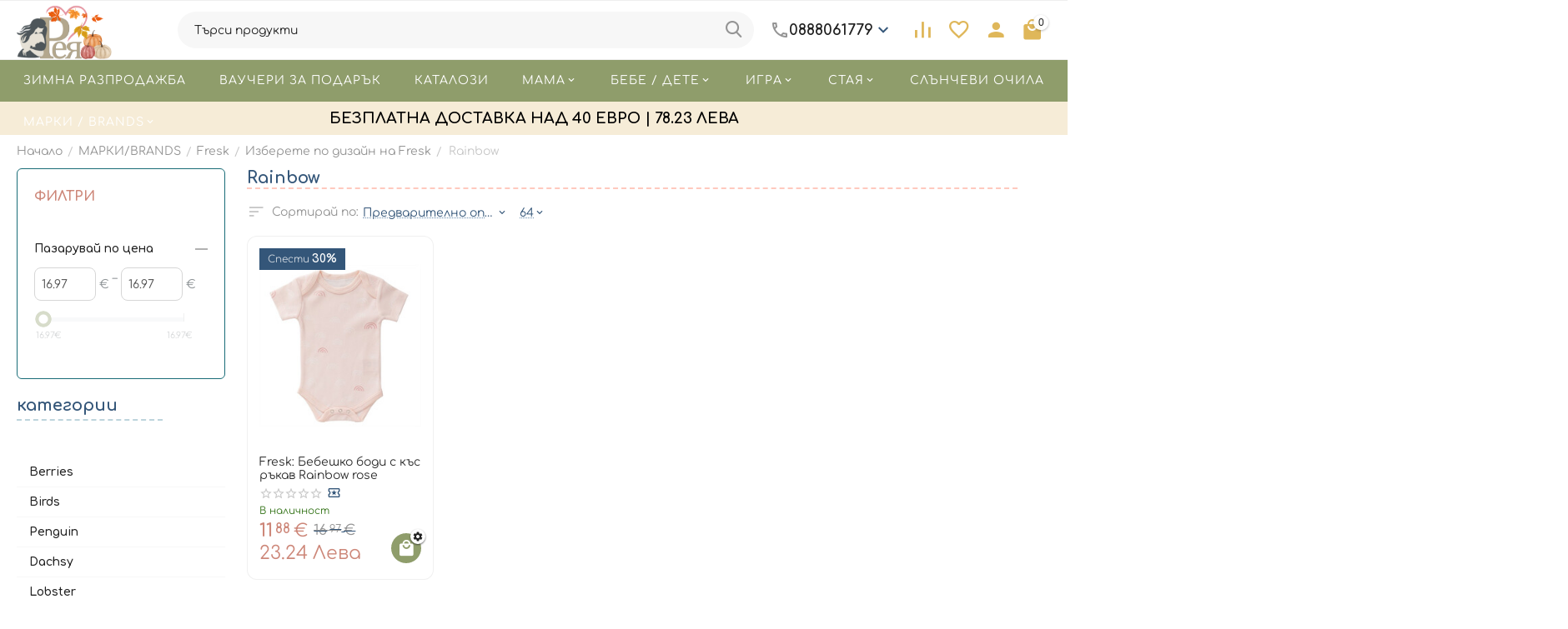

--- FILE ---
content_type: text/html; charset=utf-8
request_url: https://www.reia.bg/marki-brands/fresk/izberete-po-dizayn-na-fresk/rainbow.html
body_size: 39316
content:
<!DOCTYPE html>
<html 
class="
sticky-top-panel "    lang="bg"
    dir="ltr"
    class=" "
>
<head>
<title>МАРКИ/BRANDS :: Fresk :: Изберете по дизайн на Fresk :: Rainbow - Reia.bg / Рея</title>
	<link rel="preconnect" href="https://fonts.googleapis.com">
	<link rel="preconnect" href="https://fonts.gstatic.com" crossorigin>
	<link rel="stylesheet" href="https://fonts.googleapis.com/css2?family=Comfortaa:wght@300..700&display=swap">


	
		
	
<base href="https://www.reia.bg/" />
<meta http-equiv="Content-Type" content="text/html; charset=utf-8" data-ca-mode="ultimate" />
<meta name="viewport" content="width=device-width, initial-scale=1, user-scalable=no, viewport-fit=cover" />
<meta name="description" content="Официален дистрибутор на висококачетсвени бебешки, детски и продукти за майката на известни световни марки. Електронен магазин Рея цели да бъде в помощ на радотелите, като им предлага продукти които, ще бъдат полезни и практични." />
    <meta name="keywords" content="" />

<meta name="format-detection" content="telephone=no">

            <link rel="canonical" href="https://www.reia.bg/marki-brands/fresk/izberete-po-dizayn-na-fresk/rainbow.html" />
            


<meta property="og:type" content="website" />
<meta property="og:locale" content="bg" />
<meta property="og:title" content="МАРКИ/BRANDS :: Fresk :: Изберете по дизайн на Fresk :: Rainbow - Reia.bg / Рея" />
<meta property="og:description" content="Официален дистрибутор на висококачетсвени бебешки, детски и продукти за майката на известни световни марки. Електронен магазин Рея цели да бъде в помощ на радотелите, като им предлага продукти които, ще бъдат полезни и практични." />
<meta property="og:url" content="https://www.reia.bg/marki-brands/fresk/izberete-po-dizayn-na-fresk/rainbow.html" />
    <meta property="og:image" content="https://www.reia.bg/images/detailed/1483/rainbow.jpg" />






    
        <script data-no-defer>
            (function(w,d,s,l,i){
                w[l]=w[l]||[];
                w[l].push({'gtm.start': new Date().getTime(),event: 'gtm.js'});
                var f=d.getElementsByTagName(s)[0], j=d.createElement(s),dl=l!='dataLayer'?'&l='+l:'';
                j.async=true;j.src='//www.googletagmanager.com/gtm.js?id='+i+dl;f.parentNode.insertBefore(j,f);
            })

            (window,document,'script','dataLayer','GTM-5DVN24Z');
        </script>
    
<script type="text/javascript">
    (function(c,l,a,r,i,t,y){
        c[a]=c[a]||function(){(c[a].q=c[a].q||[]).push(arguments)};
        t=l.createElement(r);t.async=1;t.src="https://www.clarity.ms/tag/"+i;
        y=l.getElementsByTagName(r)[0];y.parentNode.insertBefore(t,y);
    })(window, document, "clarity", "script", "dmv3iiqbzw");
</script>
    <link href="https://www.reia.bg/images/logos/1578/reia_new_logo_site_2023_zslx-dk_ux2k-xr.png" rel="shortcut icon" type="image/png" />

<link rel="preload" crossorigin="anonymous" as="" href="" />
<link type="text/css" rel="stylesheet" href="https://www.reia.bg/var/cache/misc/assets/design/themes/abt__unitheme2/css/standalone.0bbe8fa118239b9464510ea277287221.css?1768830114" />
<link href="/design/themes/abt__unitheme2/css/addons/my_changes/reia-custom.css?no-cache=20251229a" rel="stylesheet" type="text/css" />

                        
    <!-- Inline script moved to the bottom of the page -->
    <!-- Inline script moved to the bottom of the page -->

    <!-- Inline script moved to the bottom of the page -->

        <!-- Inline script moved to the bottom of the page -->
    
    
    
    
    
    
    
    
    
    
    <!-- Inline script moved to the bottom of the page -->

    
    <!-- Inline script moved to the bottom of the page -->





<!-- Facebook Pixel Code -->
<script type="text/javascript" data-no-defer>
    !function(f,b,e,v,n,t,s)
    { if(f.fbq)return;n=f.fbq=function(){ n.callMethod?
    n.callMethod.apply(n,arguments):n.queue.push(arguments)};
    if(!f._fbq)f._fbq=n;n.push=n;n.loaded=!0;n.version='2.0';
    n.queue=[];t=b.createElement(e);t.async=!0;
    t.src=v;s=b.getElementsByTagName(e)[0];
    s.parentNode.insertBefore(t,s)}(window, document,'script',
    'https://connect.facebook.net/en_US/fbevents.js');
    fbq('init', '1112750422098638');
    fbq('track', 'PageView');
</script>
<noscript>
    <img height="1" width="1" style="display:none" src="https://www.facebook.com/tr?id=1112750422098638&ev=PageView&noscript=1" />
</noscript>
<!-- End Facebook Pixel Code -->

<!-- Facebook Pixel Event Code -->
<!-- Inline script moved to the bottom of the page -->
</head>

<body>
    
	
		<noscript><iframe src="//www.googletagmanager.com/ns.html?id=GTM-5DVN24Z" height="0" width="0" style="display:none;visibility:hidden"></iframe></noscript>
	
        
        <div class="ty-tygh  " data-ca-element="mainContainer" id="tygh_container">

        <div id="ajax_overlay" class="ty-ajax-overlay"></div>
<div id="ajax_loading_box" class="ty-ajax-loading-box"></div>
        <div class="cm-notification-container notification-container">
</div>
        <div class="ty-helper-container "
                    id="tygh_main_container">
                                             
<div class="tygh-top-panel clearfix">
                <div class="container-fluid  top-grid">
                                                
                                        
    
        </div>
    

</div>

<div class="tygh-header clearfix">
                <div class="container-fluid  header-grid light-header v2">
                                                
                <div class="container-fluid-row">
<div class="row-fluid ">        <div class="span16 top-menu-grid " >
                    <div class="row-fluid ">        <div class="span4 top-logo " >
                    <div class="top-logo ">
                <div class="ty-logo-container">
    
            <a href="https://www.reia.bg/" title="reia">
        <img class="ty-pict  ty-logo-container__image   cm-image" width="325" height="200" alt="reia" title="reia" loading="lazy" id="det_img_2875353301" src="https://cdn.reia.bg/images/logos/1578/reia-autumn-logo.png" />

    
            </a>
    </div>

                    </div>
            </div>

                                        
            
        <div class="span9 top-search " >
                    <a href="javascript:void(0);" rel="nofollow" onclick="$(this).parent().next().toggleClass('hidden');$(this).next().toggleClass('view');$(this).toggleClass('hidden');" class="ut2-btn-search"><i class="ut2-icon-search"></i></a>

<div class="ty-search-block">
    <form action="https://www.reia.bg/" name="search_form" method="get">
        <input type="hidden" name="match" value="all" />
        <input type="hidden" name="subcats" value="Y" />
        <input type="hidden" name="pcode_from_q" value="Y" />
        <input type="hidden" name="pshort" value="Y" />
        <input type="hidden" name="pfull" value="Y" />
        <input type="hidden" name="pname" value="Y" />
        <input type="hidden" name="pkeywords" value="Y" />
        <input type="hidden" name="search_performed" value="Y" />

        

        <input type="text" name="q" value="" id="search_input" title="Търси продукти" class="ty-search-block__input cm-hint" /><button title="" class="ty-search-magnifier" type="submit"><i class="ut2-icon-search"></i></button>
<input type="hidden" name="dispatch" value="products.search" />
        
    </form>
</div><div class="ty-wysiwyg-content"  data-ca-live-editor-object-id="0" data-ca-live-editor-object-type=""><div class="ut2-pn">  
    <div class="ut2-pn__wrap ut2-pn__row cm-combination" id="sw_dropdown_10601">
        <div class="ut2-pn__icon">&nbsp;</div>
        <div class="ut2-pn__items">
            <a href="javascript:void(0);"><bdi>0888061779</bdi></a>
        </div>
        <div class="ut2-pn__expand_icon"><i class="ut2-icon-outline-expand_more"></i></div>
    </div>
    <div class="ut2-pn__contacts">
        <div id="dropdown_10601" class="cm-popup-box ut2-pn__items-full ty-dropdown-box__content hidden" style="display:none;">
            <a href="javascript:void(0);" data-ca-external-click-id="sw_dropdown_10601" rel="nofollow" class="cm-external-click cm-combination ut2-btn-close hidden"><i class="ut2-icon-baseline-close"></i></a>
            <div class="ut2-pn__items">
            <p>
                    <small></small>
</p>
                      
   
                <p>
                    <a href="tel:0888061779"><bdi>0888061779</bdi></a>
                    <!-- Edit work time -->
                    <!--<small>_call_request.work_time</small>-->
                </p>
                                
                
                            
                    
                <hr>
                <!-- Edit Social links -->
                <div class="ut2-social-links">
     <a target="_blank" href="https://www.facebook.com/reia.bg"><i class="ut2-icon-facebook"></i></a>
     <a  target="_blank" href="https://www.instagram.com/reia_bg/"><i class="ut2-icon-instagram"></i></a>
  
                </div>
                                <p>
                    <small>Email</small>
                    <a href="mailto:info@reia.bg" style="font-weight:normal;font-size: inherit;">info@reia.bg</a>
                </p>
                    
                                <p>
                    <small>Адрес</small>
                    <div>Bulgaria, Благоевград, ул. Александър Стамболийски № 1А, вх. В, офис 3</div>         
                </p>
                            </div>
        </div>
    </div>
</div>
</div>
            </div>

                                        
            
        <div class="span3 top-buttons top-button-cart " >
                    <div class="hidden-phone ">
                        <div class="ut2-top-compared-products" id="abt__ut2_compared_products">
        <a class="cm-tooltip ty-compare__a " href="https://www.reia.bg/index.php?dispatch=product_features.compare" rel="nofollow" title="Списък за сравнение"><i class="ut2-icon-baseline-equalizer"></i></a>
        <!--abt__ut2_compared_products--></div>

    
    <div class="ut2-top-wishlist-count" id="abt__ut2_wishlist_count">
        <a class="cm-tooltip ty-wishlist__a " href="https://www.reia.bg/index.php?dispatch=wishlist.view" rel="nofollow" title="Вижте списък "Желания""><i class="ut2-icon-baseline-favorite-border"></i></a>
        <!--abt__ut2_wishlist_count--></div>

                    </div><div class="ut2-top-my-account hidden-phone ">
                <div class="ty-dropdown-box" id="account_info_10603">
    <div id="sw_dropdown_3576" class="ty-dropdown-box__title cm-combination">
        <div>
                            <a class="ac-title" href="https://www.reia.bg/index.php?dispatch=profiles.update">
	                <i class="ut2-icon-baseline-person"></i>
                    <span >Account<i class="ut2-icon-outline-expand_more"></i></span>
                </a>
            
        </div>
    </div>

    <div id="dropdown_3576" class="cm-popup-box ty-dropdown-box__content hidden">

                <ul class="ty-account-info">
                                        <li class="ty-account-info__item ty-dropdown-box__item"><a class="ty-account-info__a underlined" href="https://www.reia.bg/index.php?dispatch=orders.search" rel="nofollow">Поръчки</a></li>
                                                        <li class="ty-account-info__item ty-dropdown-box__item"><a class="ty-account-info__a underlined" href="https://www.reia.bg/index.php?dispatch=product_features.compare" rel="nofollow">Списък за сравнение</a></li>
                            

<li class="ty-account-info__item ty-dropdown-box__item"><a class="ty-account-info__a" href="https://www.reia.bg/index.php?dispatch=wishlist.view" rel="nofollow">Списък "Желания"</a></li>        </ul>

                    <div class="ty-account-info__orders updates-wrapper track-orders" id="track_orders_block_10603">
                <form action="https://www.reia.bg/" method="POST" class="cm-ajax cm-post cm-ajax-full-render" name="track_order_quick">
                    <input type="hidden" name="result_ids" value="track_orders_block_*" />
                    <input type="hidden" name="return_url" value="index.php?dispatch=categories.view&amp;category_id=6289" />

                    <div class="ty-account-info__orders-txt">Проследяване на поръчки</div>

                    <div class="ty-account-info__orders-input ty-control-group ty-input-append">
                        <label for="track_order_item10603" class="cm-required hidden">Проследяване на поръчки</label>
                        <input type="text" size="20" class="ty-input-text cm-hint" id="track_order_item10603" name="track_data" value="Поръчка ID/Е-мейл" />
                        <button title="Напред" class="ty-btn-go" type="submit"><span
        class="ty-icon ty-icon-right-dir ty-btn-go__icon"
                                    ></span>
</button>
<input type="hidden" name="dispatch" value="orders.track_request" />
                                            </div>
                </form>
                <!--track_orders_block_10603--></div>
        
        <div class="ty-account-info__buttons buttons-container">
                            <a href="https://www.reia.bg/index.php?dispatch=auth.login_form&amp;return_url=index.php%3Fdispatch%3Dcategories.view%26category_id%3D6289" data-ca-target-id="login_block10603" class="cm-dialog-opener cm-dialog-auto-size ty-btn ty-btn__secondary" rel="nofollow">Вписване</a><a href="https://www.reia.bg/index.php?dispatch=profiles.add" rel="nofollow" class="ty-btn ty-btn__primary">Регистрация</a>
                <div  id="login_block10603" class="hidden" title="Вписване">
                    <div class="ty-login-popup">
                        

    <div id="popup10603_login_popup_form_container">
            <form name="popup10603_form" action="https://www.reia.bg/" method="post" class="cm-ajax cm-ajax-full-render">
                    <input type="hidden" name="result_ids" value="popup10603_login_popup_form_container" />
            <input type="hidden" name="login_block_id" value="popup10603" />
            <input type="hidden" name="quick_login" value="1" />
        
        <input type="hidden" name="return_url" value="index.php?dispatch=categories.view&amp;category_id=6289" />
        <input type="hidden" name="redirect_url" value="index.php?dispatch=categories.view&amp;category_id=6289" />

        
        <div class="ty-control-group">
            <label for="login_popup10603" class="ty-login__filed-label ty-control-group__label cm-required cm-trim cm-email">Е-мейл</label>
            <input type="text" id="login_popup10603" name="user_login" size="30" value="" class="ty-login__input cm-focus" />
        </div>

        <div class="ty-control-group ty-password-forgot">
            <label for="psw_popup10603" class="ty-login__filed-label ty-control-group__label ty-password-forgot__label cm-required">Парола</label><a href="https://www.reia.bg/index.php?dispatch=auth.recover_password" class="ty-password-forgot__a"  tabindex="5">Забравена парола?</a>
            <input type="password" id="psw_popup10603" name="password" size="30" value="" class="ty-login__input" maxlength="32" />
        </div>

                    
            <div class="ty-login-reglink ty-center">
                <a class="ty-login-reglink__a" href="https://www.reia.bg/index.php?dispatch=profiles.add" rel="nofollow">Регистрирайте се за нов акаунт</a>
            </div>
        
        
        
                    <div class="buttons-container clearfix">
                <div class="ty-login__remember-me">
                    <label for="remember_me_popup10603" class="ty-login__remember-me-label"><input class="checkbox" type="checkbox" name="remember_me" id="remember_me_popup10603" value="Y" />Запомни ме</label>
                </div>
                    
     <button  class="ty-btn__login ty-btn__secondary ty-btn" type="submit" name="dispatch[auth.login]" ><span><bdi>Вписване</bdi></span></button>

            </div>
        
    </form>

    <!--popup10603_login_popup_form_container--></div>
                    </div>
                </div>
                    </div>
<!--account_info_10603--></div>
</div>
                    </div><div class="ut2-top-cart-content ">
                    <div class="ty-dropdown-box" id="cart_status_10604">
        <div id="sw_dropdown_10604" class="ty-dropdown-box__title cm-combination">
        <a href="https://www.reia.bg/index.php?dispatch=checkout.cart" class="ac-title ty-hand" id="cart_icon_10604">
                                                <i class="ut2-icon-use_icon_cart empty"><span class="ty-minicart-count ty-hand empty">0</span></i><span>Количка<i class="ut2-icon-outline-expand_more"></i></span>
                            
        <!--cart_icon_10604--></a>
        </div>
        <div id="dropdown_10604" class="cm-popup-box ty-dropdown-box__content ty-dropdown-box__content--cart hidden">
                            <div class="cm-cart-content cm-cart-content-thumb cm-cart-content-delete" id="cart_content_10604">
                    <div class="ut2-cart-title">Артикули в количка:</div>

                    
                        <div class="ty-cart-items">
                                                            <div class="ty-cart-items__empty ty-center">Количката е празна</div>
                                                    </div>

                    
                                            <div class="cm-cart-buttons ty-cart-content__buttons buttons-container hidden">
                                                                                    
                            <a href="https://www.reia.bg/index.php?dispatch=checkout.cart" rel="nofollow" class="ty-btn ty-btn__outline">Количка</a>
                                                                        
 
    <a href="https://www.reia.bg/index.php?dispatch=checkout.checkout"  class="ty-btn ty-btn__primary " ><span
        class="ty-icon ty-icon-ok"
                                    ></span>
<bdi>Плащане</bdi></a>
                                                    </div>
                    
                <!--cart_content_10604--></div>
            
        </div>
    <!--cart_status_10604--></div>


                    </div>
            </div>
</div>
            </div>
</div>
    </div>                                        
                <div class="container-fluid-row container-fluid-row-full-width second-header-grid top-menu-grid">
<div class="row-fluid ">        <div class="span16 " >
                    <div class="row-fluid ">        <div class="span16 r-h-menu " >
                    <div class="ut2-h__menu ut2-m-slider"><div class="ty-menu__wrapper"><a href="javascript:void(0);" onclick="$(this).next().toggleClass('view');$(this).toggleClass('open');" class="ty-menu__menu-btn m-button"><i class="ut2-icon-outline-menu"></i></a><ul class="ty-menu__items cm-responsive-menu"><li class="ty-menu__item ty-menu__item-nodrop cm-menu-item-responsive" data-subitems-count="0" data-settings-cols="6"><a href="https://www.reia.bg/zimna-razprodazhba-el.html" class="ty-menu__item-link a-first-lvl"><span><bdi>ЗИМНА РАЗПРОДАЖБА</bdi>
	                        </span>
	                    </a>

                                            </li>
                <li class="ty-menu__item ty-menu__item-nodrop cm-menu-item-responsive" data-subitems-count="0" data-settings-cols="6"><a href="https://www.reia.bg/?dispatch=gift_certificates.add" class="ty-menu__item-link a-first-lvl"><span><bdi>ВАУЧЕРИ ЗА ПОДАРЪК</bdi>
	                        </span>
	                    </a>

                                            </li>
                <li class="ty-menu__item ty-menu__item-nodrop cm-menu-item-responsive" data-subitems-count="0" data-settings-cols="6"><a href="https://www.reia.bg/images-gallery/catalogues-bg-2.html" class="ty-menu__item-link a-first-lvl"><span><bdi>КАТАЛОЗИ</bdi>
	                        </span>
	                    </a>

                                            </li>
                <li class="ty-menu__item cm-menu-item-responsive" data-subitems-count="9" data-settings-cols="6"><a class="ty-menu__item-toggle visible-phone cm-responsive-menu-toggle"><i class="ut2-icon-outline-expand_more"></i></a><a href="https://www.reia.bg/mama.html" class="ty-menu__item-link a-first-lvl childs"><span><bdi>МAMA</bdi>
	                        </span>
	                    </a>

                                                    
			                                                <div class="ty-menu__submenu" id="topmenu_3660_10605_bf0d47f7d7af2c48a7d71234a603c2ce">
			                                                                                            
    <div class="ty-menu__submenu-items cm-responsive-menu-submenu  row-filling" data-cols-count="6" style="min-height: 488px">
        
        <div style="min-height: 488px">
                        <div class="ty-menu__submenu-col"  style="width:16.666666666667%">
                <div class="second-lvl" data-elem-index="0">
                                        
                    <div class="ty-menu__submenu-item-header">
                        <a href="https://www.reia.bg/mama/meksikanski-bizhuta-za-bremenni-babylonia-bola.html" class="ty-menu__submenu-link">
                                                        <bdi>МЕКСИКАНСКИ БИЖУТА ЗА БРЕМЕННИ - BABYLONIA BOLA</bdi>                                                    </a>
                    </div>

                    
                    <div class="ty-menu__submenu tree-level " >

                                                                                                        
                        
                                            </div>
                </div>
            </div>
                        <div class="ty-menu__submenu-col"  style="width:16.666666666667%">
                <div class="second-lvl" data-elem-index="1">
                                        
                    <div class="ty-menu__submenu-item-header">
                        <a href="https://www.reia.bg/mama/sutieni-za-bremenni-i-krmachki.html" class="ty-menu__submenu-link">
                                                        <bdi>СУТИЕНИ ЗА БРЕМЕННИ И КЪРМАЧКИ</bdi>                                                    </a>
                    </div>

                    
                    <div class="ty-menu__submenu tree-level " >

                                                                                                        
                        
                                            </div>
                </div>
            </div>
                        <div class="ty-menu__submenu-col"  style="width:16.666666666667%">
                <div class="second-lvl" data-elem-index="2">
                                        
                    <div class="ty-menu__submenu-item-header">
                        <a href="https://www.reia.bg/mama/vzglavnici-3-v-1-za-bremenni-krmene-i-sled-tova.html" class="ty-menu__submenu-link">
                                                        <bdi>ВЪЗГЛАВНИЦИ 3 В 1 ЗА БРЕМЕННИ, КЪРМЕНЕ И СЛЕД ТОВА</bdi>                                                    </a>
                    </div>

                    
                    <div class="ty-menu__submenu tree-level " >

                                                                                                        
                        
                                            </div>
                </div>
            </div>
                        <div class="ty-menu__submenu-col"  style="width:16.666666666667%">
                <div class="second-lvl" data-elem-index="3">
                                        
                    <div class="ty-menu__submenu-item-header">
                        <a href="https://www.reia.bg/mama/chanti-za-bebeshki-aksesoari-bg.html" class="ty-menu__submenu-link">
                                                        <bdi>ЧАНТИ ЗА БЕБЕШКИ АКСЕСОАРИ</bdi>                                                    </a>
                    </div>

                                            <a class="ty-menu__item-toggle visible-phone cm-responsive-menu-toggle">
                            <i class="ut2-icon-outline-expand_more"></i>
                        </a>
                    
                    <div class="ty-menu__submenu tree-level " >

                                                    <div class="ty-menu__submenu-list cm-responsive-menu-submenu" >
                                                                                                                                        <div class="ty-menu__submenu-item">
                                            <a href="https://www.reia.bg/mama/chanti-za-bebeshki-aksesoari-bg/pacapod.html" class="ty-menu__submenu-link">
                                                                                                <span>
                                                Pacapod
                                                                                                </span>
                                            </a>
                                    </div>
                                                                                                        <div class="ty-menu__submenu-item">
                                            <a href="https://www.reia.bg/mama/chanti-za-bebeshki-aksesoari-bg/zhirafcheto-sofi.html" class="ty-menu__submenu-link">
                                                                                                <span>
                                                Renolux / Жирафчето Софи
                                                                                                </span>
                                            </a>
                                    </div>
                                                                                                        <div class="ty-menu__submenu-item">
                                            <a href="https://www.reia.bg/mama/chanti-za-bebeshki-aksesoari-bg/fresk-chanti-za-bebeshki-aksesoari.html" class="ty-menu__submenu-link">
                                                                                                <span>
                                                Fresk 
                                                                                                </span>
                                            </a>
                                    </div>
                                                                
                            </div>
                                                                                
                        
                                            </div>
                </div>
            </div>
                        <div class="ty-menu__submenu-col"  style="width:16.666666666667%">
                <div class="second-lvl" data-elem-index="4">
                                        
                    <div class="ty-menu__submenu-item-header">
                        <a href="https://www.reia.bg/mama/aksesoari.html" class="ty-menu__submenu-link">
                                                        <bdi>ЧЕХЛИ И САНДАЛИ</bdi>                                                    </a>
                    </div>

                    
                    <div class="ty-menu__submenu tree-level " >

                                                                                                        
                        
                                            </div>
                </div>
            </div>
                        <div class="ty-menu__submenu-col"  style="width:16.666666666667%">
                <div class="second-lvl" data-elem-index="5">
                                        
                    <div class="ty-menu__submenu-item-header">
                        <a href="https://www.reia.bg/mama/krpi-za-glava-tip-tyurban.html" class="ty-menu__submenu-link">
                                                        <bdi>КЪРПИ ЗА ГЛАВА ТИП ТЮРБАН</bdi>                                                    </a>
                    </div>

                    
                    <div class="ty-menu__submenu tree-level " >

                                                                                                        
                        
                                            </div>
                </div>
            </div>
                        <div class="ty-menu__submenu-col"  style="width:16.666666666667%">
                <div class="second-lvl" data-elem-index="6">
                                        
                    <div class="ty-menu__submenu-item-header">
                        <a href="https://www.reia.bg/mama/krpi-za-banya.html" class="ty-menu__submenu-link">
                                                        <bdi>КЪРПИ ЗА БАНЯ И СПОРТ</bdi>                                                    </a>
                    </div>

                    
                    <div class="ty-menu__submenu tree-level " >

                                                                                                        
                        
                                            </div>
                </div>
            </div>
                        <div class="ty-menu__submenu-col"  style="width:16.666666666667%">
                <div class="second-lvl" data-elem-index="7">
                                        
                    <div class="ty-menu__submenu-item-header">
                        <a href="https://www.reia.bg/mama/domakinski-uredi-i-aksesoari.html" class="ty-menu__submenu-link">
                                                        <bdi>ДОМАКИНСКИ УРЕДИ И АКСЕСОАРИ</bdi>                                                    </a>
                    </div>

                    
                    <div class="ty-menu__submenu tree-level " >

                                                                                                        
                        
                                            </div>
                </div>
            </div>
                        <div class="ty-menu__submenu-col"  style="width:16.666666666667%">
                <div class="second-lvl" data-elem-index="8">
                                        
                    <div class="ty-menu__submenu-item-header">
                        <a href="https://www.reia.bg/mama/bluzi-s-kachulka-i-chorapi.html" class="ty-menu__submenu-link">
                                                        <bdi>Блузи с качулка и чорапи</bdi>                                                    </a>
                    </div>

                                            <a class="ty-menu__item-toggle visible-phone cm-responsive-menu-toggle">
                            <i class="ut2-icon-outline-expand_more"></i>
                        </a>
                    
                    <div class="ty-menu__submenu tree-level " >

                                                    <div class="ty-menu__submenu-list cm-responsive-menu-submenu" >
                                                                                                                                        <div class="ty-menu__submenu-item">
                                            <a href="https://www.reia.bg/mama/bluzi-s-kachulka-i-chorapi/puhkavi-bluzi-s-kachulka.html" class="ty-menu__submenu-link">
                                                                                                <span>
                                                Пухкави блузи с качулка
                                                                                                </span>
                                            </a>
                                    </div>
                                                                                                        <div class="ty-menu__submenu-item">
                                            <a href="https://www.reia.bg/mama/bluzi-s-kachulka-i-chorapi/veseli-chorapi.html" class="ty-menu__submenu-link">
                                                                                                <span>
                                                Весели чорапи
                                                                                                </span>
                                            </a>
                                    </div>
                                                                
                            </div>
                                                                                
                        
                                            </div>
                </div>
            </div>
                    </div>

                    </div>

                            
                                </div>
			                
                                            </li>
                <li class="ty-menu__item cm-menu-item-responsive" data-subitems-count="15" data-settings-cols="6"><a class="ty-menu__item-toggle visible-phone cm-responsive-menu-toggle"><i class="ut2-icon-outline-expand_more"></i></a><a href="https://www.reia.bg/bebe-dete.html" class="ty-menu__item-link a-first-lvl childs"><span><bdi>БЕБЕ / ДЕТЕ</bdi>
	                        </span>
	                    </a>

                                                    
			                                                <div class="ty-menu__submenu" id="topmenu_3660_10605_6a710f95c2c1cb262894395967ade586">
			                                                                                            
    <div class="ty-menu__submenu-items cm-responsive-menu-submenu  row-filling" data-cols-count="6" style="min-height: 488px">
        
        <div style="min-height: 488px">
                        <div class="ty-menu__submenu-col"  style="width:16.666666666667%">
                <div class="second-lvl" data-elem-index="0">
                                        
                    <div class="ty-menu__submenu-item-header">
                        <a href="https://www.reia.bg/bebe-dete/sn.html" class="ty-menu__submenu-link">
                                                        <bdi>СЪН / ПОЧИВКА</bdi>                                                    </a>
                    </div>

                                            <a class="ty-menu__item-toggle visible-phone cm-responsive-menu-toggle">
                            <i class="ut2-icon-outline-expand_more"></i>
                        </a>
                    
                    <div class="ty-menu__submenu tree-level " >

                                                    <div class="ty-menu__submenu-list hiddenCol cm-responsive-menu-submenu" style="--menu-items:10;">
                                                                                                                                        <div class="ty-menu__submenu-item">
                                            <a href="https://www.reia.bg/bebe-dete/sn/spalni-chuvali.html" class="ty-menu__submenu-link">
                                                                                                <span>
                                                Спални чували
                                                                                                </span>
                                            </a>
                                    </div>
                                                                                                        <div class="ty-menu__submenu-item">
                                            <a href="https://www.reia.bg/bebe-dete/sn/aerosleep-sigurnostv-snya-na-bebeto.html" class="ty-menu__submenu-link">
                                                                                                <span>
                                                Aerosleep безопасност докато бебето спи
                                                                                                </span>
                                            </a>
                                    </div>
                                                                                                        <div class="ty-menu__submenu-item">
                                            <a href="https://www.reia.bg/bebe-dete/sn/bebeshki-koshari-i-lyulki.html" class="ty-menu__submenu-link">
                                                                                                <span>
                                                Бебешки кошари, кошове и люлки
                                                                                                </span>
                                            </a>
                                    </div>
                                                                                                        <div class="ty-menu__submenu-item">
                                            <a href="https://www.reia.bg/bebe-dete/sn/pomosch-za-zaspivane-lampi-igrachki-zavesi-i-posobiya-bg.html" class="ty-menu__submenu-link">
                                                                                                <span>
                                                Помощ за заспиване - лампи, играчки, завеси и пособия
                                                                                                </span>
                                            </a>
                                    </div>
                                                                                                        <div class="ty-menu__submenu-item">
                                            <a href="https://www.reia.bg/bebe-dete/sn/igrachki-za-koshara.html" class="ty-menu__submenu-link">
                                                                                                <span>
                                                Играчки за кошара 
                                                                                                </span>
                                            </a>
                                    </div>
                                                                                                        <div class="ty-menu__submenu-item">
                                            <a href="https://www.reia.bg/bebe-dete/sn/matraci-protektori-vzglavnici-charshafi-i-obikolnici.html" class="ty-menu__submenu-link">
                                                                                                <span>
                                                Матраци, протектори, възглавници, чаршафи и обиколници
                                                                                                </span>
                                            </a>
                                    </div>
                                                                                                        <div class="ty-menu__submenu-item">
                                            <a href="https://www.reia.bg/bebe-dete/sn/odeyala.html" class="ty-menu__submenu-link">
                                                                                                <span>
                                                Одеяла
                                                                                                </span>
                                            </a>
                                    </div>
                                                                                                        <div class="ty-menu__submenu-item">
                                            <a href="https://www.reia.bg/bebe-dete/sn/bebeshki-shezlongi.html" class="ty-menu__submenu-link">
                                                                                                <span>
                                                Бебешки шезлонги
                                                                                                </span>
                                            </a>
                                    </div>
                                                                                                        <div class="ty-menu__submenu-item">
                                            <a href="https://www.reia.bg/bebe-dete/sn/slani-komplekti-bg.html" class="ty-menu__submenu-link">
                                                                                                <span>
                                                Спално бельо
                                                                                                </span>
                                            </a>
                                    </div>
                                                                                                        <div class="ty-menu__submenu-item">
                                            <a href="https://www.reia.bg/bebe-dete/sn/uteshitelcheta-bg.html" class="ty-menu__submenu-link">
                                                                                                <span>
                                                Утешителчета
                                                                                                </span>
                                            </a>
                                    </div>
                                                                                                        <div class="ty-menu__submenu-item">
                                            <a href="https://www.reia.bg/bebe-dete/sn/muselinovi-peleni.html" class="ty-menu__submenu-link">
                                                                                                <span>
                                                Муселинови пелени
                                                                                                </span>
                                            </a>
                                    </div>
                                                                                                        <div class="ty-menu__submenu-item">
                                            <a href="https://www.reia.bg/bebe-dete/sn/pregradi-za-leglo.html" class="ty-menu__submenu-link">
                                                                                                <span>
                                                Прегради за легло
                                                                                                </span>
                                            </a>
                                    </div>
                                                                
                            </div>
                                                                                        <a href="javascript:void(0);" onMouseOver="$(this).prev().addClass('view');$(this).addClass('hidden');" class="ut2-more"><span>Още</span></a>
                                                    
                        
                                            </div>
                </div>
            </div>
                        <div class="ty-menu__submenu-col"  style="width:16.666666666667%">
                <div class="second-lvl" data-elem-index="1">
                                        
                    <div class="ty-menu__submenu-item-header">
                        <a href="https://www.reia.bg/bebe-dete/banya-higiena.html" class="ty-menu__submenu-link">
                                                        <bdi>БАНЯ / ХИГИЕНА</bdi>                                                    </a>
                    </div>

                                            <a class="ty-menu__item-toggle visible-phone cm-responsive-menu-toggle">
                            <i class="ut2-icon-outline-expand_more"></i>
                        </a>
                    
                    <div class="ty-menu__submenu tree-level " >

                                                    <div class="ty-menu__submenu-list hiddenCol cm-responsive-menu-submenu" style="--menu-items:10;">
                                                                                                                                        <div class="ty-menu__submenu-item">
                                            <a href="https://www.reia.bg/bebe-dete/banya-higiena/chetki-za-zbi-i-produkti-za-oralna-higiena.html" class="ty-menu__submenu-link">
                                                                                                <span>
                                                Четки за зъби и продукти за орална хигиена
                                                                                                </span>
                                            </a>
                                    </div>
                                                                                                        <div class="ty-menu__submenu-item">
                                            <a href="https://www.reia.bg/bebe-dete/banya-higiena/igrachki-za-banya.html" class="ty-menu__submenu-link">
                                                                                                <span>
                                                Играчки за баня
                                                                                                </span>
                                            </a>
                                    </div>
                                                                                                        <div class="ty-menu__submenu-item">
                                            <a href="https://www.reia.bg/bebe-dete/banya-higiena/grizha-aksesoari-za-banya.html" class="ty-menu__submenu-link">
                                                                                                <span>
                                                Грижа-аксесоари за баня
                                                                                                </span>
                                            </a>
                                    </div>
                                                                                                        <div class="ty-menu__submenu-item">
                                            <a href="https://www.reia.bg/bebe-dete/banya-higiena/zona-za-povivane.html" class="ty-menu__submenu-link">
                                                                                                <span>
                                                Зона за повиване
                                                                                                </span>
                                            </a>
                                    </div>
                                                                                                        <div class="ty-menu__submenu-item">
                                            <a href="https://www.reia.bg/bebe-dete/banya-higiena/borba-s-vshkite.html" class="ty-menu__submenu-link">
                                                                                                <span>
                                                Борба с въшките
                                                                                                </span>
                                            </a>
                                    </div>
                                                                                                        <div class="ty-menu__submenu-item">
                                            <a href="https://www.reia.bg/bebe-dete/banya-higiena/havlii-i-halati.html" class="ty-menu__submenu-link">
                                                                                                <span>
                                                Xавлии и халати
                                                                                                </span>
                                            </a>
                                    </div>
                                                                                                        <div class="ty-menu__submenu-item">
                                            <a href="https://www.reia.bg/bebe-dete/banya-higiena/bebeshki-vani-korita-za-kpane.html" class="ty-menu__submenu-link">
                                                                                                <span>
                                                Бебешки Вани / Корита за къпане 
                                                                                                </span>
                                            </a>
                                    </div>
                                                                                                        <div class="ty-menu__submenu-item">
                                            <a href="https://www.reia.bg/bebe-dete/banya-higiena/parfyumi-za-mayki-i-deca.html" class="ty-menu__submenu-link">
                                                                                                <span>
                                                Парфюми за майки и деца
                                                                                                </span>
                                            </a>
                                    </div>
                                                                                                        <div class="ty-menu__submenu-item">
                                            <a href="https://www.reia.bg/bebe-dete/banya-higiena/krpa-za-glava-tip-tyurban.html" class="ty-menu__submenu-link">
                                                                                                <span>
                                                Кърпа за глава тип тюрбан
                                                                                                </span>
                                            </a>
                                    </div>
                                                                                                        <div class="ty-menu__submenu-item">
                                            <a href="https://www.reia.bg/bebe-dete/banya-higiena/muselinovi-peleni.html" class="ty-menu__submenu-link">
                                                                                                <span>
                                                Муселинови пелени
                                                                                                </span>
                                            </a>
                                    </div>
                                                                                                        <div class="ty-menu__submenu-item">
                                            <a href="https://www.reia.bg/bebe-dete/banya-higiena/aerosleep-top-matrak-protektor-za-bezopasen-sn-i-bezuprechna-higiena.html" class="ty-menu__submenu-link">
                                                                                                <span>
                                                Aerosleep- топ матрак-протектор за безопасен сън и безупречна хигиена 
                                                                                                </span>
                                            </a>
                                    </div>
                                                                                                        <div class="ty-menu__submenu-item">
                                            <a href="https://www.reia.bg/bebe-dete/banya-higiena/grneta.html" class="ty-menu__submenu-link">
                                                                                                <span>
                                                Гърнета
                                                                                                </span>
                                            </a>
                                    </div>
                                                                
                            </div>
                                                                                        <a href="javascript:void(0);" onMouseOver="$(this).prev().addClass('view');$(this).addClass('hidden');" class="ut2-more"><span>Още</span></a>
                                                    
                        
                                            </div>
                </div>
            </div>
                        <div class="ty-menu__submenu-col"  style="width:16.666666666667%">
                <div class="second-lvl" data-elem-index="2">
                                        
                    <div class="ty-menu__submenu-item-header">
                        <a href="https://www.reia.bg/bebe-dete/razhodka.html" class="ty-menu__submenu-link">
                                                        <bdi>НА РАЗХОДКА</bdi>                                                    </a>
                    </div>

                                            <a class="ty-menu__item-toggle visible-phone cm-responsive-menu-toggle">
                            <i class="ut2-icon-outline-expand_more"></i>
                        </a>
                    
                    <div class="ty-menu__submenu tree-level " >

                                                    <div class="ty-menu__submenu-list hiddenCol cm-responsive-menu-submenu" style="--menu-items:10;">
                                                                                                                                        <div class="ty-menu__submenu-item">
                                            <a href="https://www.reia.bg/bebe-dete/razhodka/kolichki.html" class="ty-menu__submenu-link">
                                                                                                <span>
                                                Колички
                                                                                                </span>
                                            </a>
                                    </div>
                                                                                                        <div class="ty-menu__submenu-item">
                                            <a href="https://www.reia.bg/bebe-dete/razhodka/aksesoari-za-kolichki.html" class="ty-menu__submenu-link">
                                                                                                <span>
                                                Аксесоари за колички
                                                                                                </span>
                                            </a>
                                    </div>
                                                                                                        <div class="ty-menu__submenu-item">
                                            <a href="https://www.reia.bg/bebe-dete/razhodka/sennici-za-kolichka.html" class="ty-menu__submenu-link">
                                                                                                <span>
                                                Сенници за количка
                                                                                                </span>
                                            </a>
                                    </div>
                                                                                                        <div class="ty-menu__submenu-item">
                                            <a href="https://www.reia.bg/bebe-dete/razhodka/chuvalcheta-za-kolichki.html" class="ty-menu__submenu-link">
                                                                                                <span>
                                                Чувалчета за колички
                                                                                                </span>
                                            </a>
                                    </div>
                                                                                                        <div class="ty-menu__submenu-item">
                                            <a href="https://www.reia.bg/bebe-dete/razhodka/podlozhki-protiv-izpotyavane.html" class="ty-menu__submenu-link">
                                                                                                <span>
                                                Подложки против изпотяване
                                                                                                </span>
                                            </a>
                                    </div>
                                                                                                        <div class="ty-menu__submenu-item">
                                            <a href="https://www.reia.bg/bebe-dete/razhodka/igrachki-za-kolichki-i-stolcheta-za-kola.html" class="ty-menu__submenu-link">
                                                                                                <span>
                                                Играчки за колички и столчета за кола
                                                                                                </span>
                                            </a>
                                    </div>
                                                                                                        <div class="ty-menu__submenu-item">
                                            <a href="https://www.reia.bg/bebe-dete/razhodka/podlozhki-za-povivane.html" class="ty-menu__submenu-link">
                                                                                                <span>
                                                Подложки за повиване
                                                                                                </span>
                                            </a>
                                    </div>
                                                                                                        <div class="ty-menu__submenu-item">
                                            <a href="https://www.reia.bg/bebe-dete/razhodka/ergonomichni-ranici-i-slingove-za-nosene-na-bebe.html" class="ty-menu__submenu-link">
                                                                                                <span>
                                                Ергономични раници и слингове за носене на бебе 
                                                                                                </span>
                                            </a>
                                    </div>
                                                                                                        <div class="ty-menu__submenu-item">
                                            <a href="https://www.reia.bg/bebe-dete/razhodka/odeala-i-peleni.html" class="ty-menu__submenu-link">
                                                                                                <span>
                                                Одеяла и пелени
                                                                                                </span>
                                            </a>
                                    </div>
                                                                                                        <div class="ty-menu__submenu-item">
                                            <a href="https://www.reia.bg/bebe-dete/razhodka/hranene-navn.html" class="ty-menu__submenu-link">
                                                                                                <span>
                                                Хранене навън
                                                                                                </span>
                                            </a>
                                    </div>
                                                                                                        <div class="ty-menu__submenu-item">
                                            <a href="https://www.reia.bg/bebe-dete/razhodka/dvulicevi-podlozhki-za-kolichka-s-lyatna-i-zimna-strana.html" class="ty-menu__submenu-link">
                                                                                                <span>
                                                Двулицеви подложки за количка с лятна и зимна страна
                                                                                                </span>
                                            </a>
                                    </div>
                                                                                                        <div class="ty-menu__submenu-item">
                                            <a href="https://www.reia.bg/bebe-dete/razhodka/bebeshki-anti-kolik-shisheta-i-konteyneri-za-shranenie-na-adaptirano-mlyako.html" class="ty-menu__submenu-link">
                                                                                                <span>
                                                Бебешки анти-колик шишета и контейнери за съхранение на адаптирано мляко
                                                                                                </span>
                                            </a>
                                    </div>
                                                                                                        <div class="ty-menu__submenu-item">
                                            <a href="https://www.reia.bg/bebe-dete/razhodka/chanti-i-ranici-za-bebeshki-aksesoari.html" class="ty-menu__submenu-link">
                                                                                                <span>
                                                Чанти и раници за бебешки аксесоари
                                                                                                </span>
                                            </a>
                                    </div>
                                                                
                            </div>
                                                                                        <a href="javascript:void(0);" onMouseOver="$(this).prev().addClass('view');$(this).addClass('hidden');" class="ut2-more"><span>Още</span></a>
                                                    
                        
                                            </div>
                </div>
            </div>
                        <div class="ty-menu__submenu-col"  style="width:16.666666666667%">
                <div class="second-lvl" data-elem-index="3">
                                        
                    <div class="ty-menu__submenu-item-header">
                        <a href="https://www.reia.bg/bebe-dete/na-pt.html" class="ty-menu__submenu-link">
                                                        <bdi>НА ПЪТ</bdi>                                                    </a>
                    </div>

                                            <a class="ty-menu__item-toggle visible-phone cm-responsive-menu-toggle">
                            <i class="ut2-icon-outline-expand_more"></i>
                        </a>
                    
                    <div class="ty-menu__submenu tree-level " >

                                                    <div class="ty-menu__submenu-list cm-responsive-menu-submenu" >
                                                                                                                                        <div class="ty-menu__submenu-item">
                                            <a href="https://www.reia.bg/bebe-dete/na-pt/stolcheta-za-kola.html" class="ty-menu__submenu-link">
                                                                                                <span>
                                                Столчета за кола
                                                                                                </span>
                                            </a>
                                    </div>
                                                                                                        <div class="ty-menu__submenu-item">
                                            <a href="https://www.reia.bg/bebe-dete/na-pt/aksesoari-za-kola.html" class="ty-menu__submenu-link">
                                                                                                <span>
                                                Аксесоари за кола
                                                                                                </span>
                                            </a>
                                    </div>
                                                                                                        <div class="ty-menu__submenu-item">
                                            <a href="https://www.reia.bg/bebe-dete/na-pt/podlozhki-protiv-izpotyavane-za-stolcheta-za-kola.html" class="ty-menu__submenu-link">
                                                                                                <span>
                                                Подложки против изпотяване за столчета за кола
                                                                                                </span>
                                            </a>
                                    </div>
                                                                                                        <div class="ty-menu__submenu-item">
                                            <a href="https://www.reia.bg/bebe-dete/na-pt/razgvaschi-se-koshari.html" class="ty-menu__submenu-link">
                                                                                                <span>
                                                Разгъващи се кошари
                                                                                                </span>
                                            </a>
                                    </div>
                                                                                                        <div class="ty-menu__submenu-item">
                                            <a href="https://www.reia.bg/bebe-dete/na-pt/sakove-i-ranici-s-kolelca.html" class="ty-menu__submenu-link">
                                                                                                <span>
                                                Сакове и раници с колелца
                                                                                                </span>
                                            </a>
                                    </div>
                                                                                                        <div class="ty-menu__submenu-item">
                                            <a href="https://www.reia.bg/bebe-dete/na-pt/protektori-za-kolani.html" class="ty-menu__submenu-link">
                                                                                                <span>
                                                Протектори за колани
                                                                                                </span>
                                            </a>
                                    </div>
                                                                                                        <div class="ty-menu__submenu-item">
                                            <a href="https://www.reia.bg/bebe-dete/na-pt/sennici.html" class="ty-menu__submenu-link">
                                                                                                <span>
                                                Сенници
                                                                                                </span>
                                            </a>
                                    </div>
                                                                                                        <div class="ty-menu__submenu-item">
                                            <a href="https://www.reia.bg/bebe-dete/na-pt/ergonomichni-ranici-i-slingove-za-nosene-na-bebe.html" class="ty-menu__submenu-link">
                                                                                                <span>
                                                Ергономични раници и слингове за носене на бебе
                                                                                                </span>
                                            </a>
                                    </div>
                                                                                                        <div class="ty-menu__submenu-item">
                                            <a href="https://www.reia.bg/bebe-dete/na-pt/za-igri-v-kolata.html" class="ty-menu__submenu-link">
                                                                                                <span>
                                                За игри в колата
                                                                                                </span>
                                            </a>
                                    </div>
                                                                
                            </div>
                                                                                
                        
                                            </div>
                </div>
            </div>
                        <div class="ty-menu__submenu-col"  style="width:16.666666666667%">
                <div class="second-lvl" data-elem-index="4">
                                        
                    <div class="ty-menu__submenu-item-header">
                        <a href="https://www.reia.bg/bebe-dete/staya.html" class="ty-menu__submenu-link">
                                                        <bdi>СТАЯ</bdi>                                                    </a>
                    </div>

                                            <a class="ty-menu__item-toggle visible-phone cm-responsive-menu-toggle">
                            <i class="ut2-icon-outline-expand_more"></i>
                        </a>
                    
                    <div class="ty-menu__submenu tree-level " >

                                                    <div class="ty-menu__submenu-list hiddenCol cm-responsive-menu-submenu" style="--menu-items:10;">
                                                                                                                                        <div class="ty-menu__submenu-item">
                                            <a href="https://www.reia.bg/bebe-dete/staya/mebeli.html" class="ty-menu__submenu-link">
                                                                                                <span>
                                                Мебели
                                                                                                </span>
                                            </a>
                                    </div>
                                                                                                        <div class="ty-menu__submenu-item">
                                            <a href="https://www.reia.bg/bebe-dete/staya/bebeshki-koshari.html" class="ty-menu__submenu-link">
                                                                                                <span>
                                                Бебешки кошари
                                                                                                </span>
                                            </a>
                                    </div>
                                                                                                        <div class="ty-menu__submenu-item">
                                            <a href="https://www.reia.bg/bebe-dete/staya/matraci-i-protektori.html" class="ty-menu__submenu-link">
                                                                                                <span>
                                                Матраци и протектори
                                                                                                </span>
                                            </a>
                                    </div>
                                                                                                        <div class="ty-menu__submenu-item">
                                            <a href="https://www.reia.bg/bebe-dete/staya/obikolnici-za-bebeshka-koshara-ss-specialna-3d-tehnologiya.html" class="ty-menu__submenu-link">
                                                                                                <span>
                                                Обиколници за бебешка кошара със специална 3D технология
                                                                                                </span>
                                            </a>
                                    </div>
                                                                                                        <div class="ty-menu__submenu-item">
                                            <a href="https://www.reia.bg/bebe-dete/staya/vzglavnici-dekorativni-za-sn-krmene-igra.html" class="ty-menu__submenu-link">
                                                                                                <span>
                                                Възглавници (декоративни, за сън, кърмене, игра)
                                                                                                </span>
                                            </a>
                                    </div>
                                                                                                        <div class="ty-menu__submenu-item">
                                            <a href="https://www.reia.bg/bebe-dete/staya/spalno-belo.html" class="ty-menu__submenu-link">
                                                                                                <span>
                                                Спално бельо
                                                                                                </span>
                                            </a>
                                    </div>
                                                                                                        <div class="ty-menu__submenu-item">
                                            <a href="https://www.reia.bg/bebe-dete/staya/pzeli-za-pod.html" class="ty-menu__submenu-link">
                                                                                                <span>
                                                Пъзели за под и килими
                                                                                                </span>
                                            </a>
                                    </div>
                                                                                                        <div class="ty-menu__submenu-item">
                                            <a href="https://www.reia.bg/bebe-dete/staya/shranenie-bg.html" class="ty-menu__submenu-link">
                                                                                                <span>
                                                Съхранение
                                                                                                </span>
                                            </a>
                                    </div>
                                                                                                        <div class="ty-menu__submenu-item">
                                            <a href="https://www.reia.bg/bebe-dete/staya/osvetitelni-tela.html" class="ty-menu__submenu-link">
                                                                                                <span>
                                                Осветителни тела
                                                                                                </span>
                                            </a>
                                    </div>
                                                                                                        <div class="ty-menu__submenu-item">
                                            <a href="https://www.reia.bg/bebe-dete/staya/aksesoari-ramki-za-3d-otpechataci-albumi-kasichki-chasovnici-podvrzii-i-t.n..html" class="ty-menu__submenu-link">
                                                                                                <span>
                                                Аксесоари (рамки за 3D отпечатаци, албуми, касички, часовници, подвързии и т.н.)
                                                                                                </span>
                                            </a>
                                    </div>
                                                                                                        <div class="ty-menu__submenu-item">
                                            <a href="https://www.reia.bg/bebe-dete/staya/zavivki.html" class="ty-menu__submenu-link">
                                                                                                <span>
                                                Завивки
                                                                                                </span>
                                            </a>
                                    </div>
                                                                                                        <div class="ty-menu__submenu-item">
                                            <a href="https://www.reia.bg/bebe-dete/staya/igrachki-za-koshara.html" class="ty-menu__submenu-link">
                                                                                                <span>
                                                Играчки за кошара
                                                                                                </span>
                                            </a>
                                    </div>
                                                                                                        <div class="ty-menu__submenu-item">
                                            <a href="https://www.reia.bg/bebe-dete/staya/prozhektori-proektiraschi-mnogocvetni-zvezdi.html" class="ty-menu__submenu-link">
                                                                                                <span>
                                                Прожектори (проектиращи многоцветни звезди)
                                                                                                </span>
                                            </a>
                                    </div>
                                                                                                        <div class="ty-menu__submenu-item">
                                            <a href="https://www.reia.bg/bebe-dete/staya/dekoraciya.html" class="ty-menu__submenu-link">
                                                                                                <span>
                                                Декорация
                                                                                                </span>
                                            </a>
                                    </div>
                                                                                                        <div class="ty-menu__submenu-item">
                                            <a href="https://www.reia.bg/bebe-dete/staya/baldahini-komarnici.html" class="ty-menu__submenu-link">
                                                                                                <span>
                                                Балдахини (комарници)
                                                                                                </span>
                                            </a>
                                    </div>
                                                                
                            </div>
                                                                                        <a href="javascript:void(0);" onMouseOver="$(this).prev().addClass('view');$(this).addClass('hidden');" class="ut2-more"><span>Още</span></a>
                                                    
                        
                                            </div>
                </div>
            </div>
                        <div class="ty-menu__submenu-col"  style="width:16.666666666667%">
                <div class="second-lvl" data-elem-index="5">
                                        
                    <div class="ty-menu__submenu-item-header">
                        <a href="https://www.reia.bg/bebe-dete/hranene.html" class="ty-menu__submenu-link">
                                                        <bdi>ХРАНЕНЕ</bdi>                                                    </a>
                    </div>

                                            <a class="ty-menu__item-toggle visible-phone cm-responsive-menu-toggle">
                            <i class="ut2-icon-outline-expand_more"></i>
                        </a>
                    
                    <div class="ty-menu__submenu tree-level " >

                                                    <div class="ty-menu__submenu-list cm-responsive-menu-submenu" >
                                                                                                                                        <div class="ty-menu__submenu-item">
                                            <a href="https://www.reia.bg/bebe-dete/hranene/kutii-za-hrana-i-termo-chanti.html" class="ty-menu__submenu-link">
                                                                                                <span>
                                                Кутии за храна и термо чанти
                                                                                                </span>
                                            </a>
                                    </div>
                                                                                                        <div class="ty-menu__submenu-item">
                                            <a href="https://www.reia.bg/bebe-dete/hranene/stolcheta-za-hranene.html" class="ty-menu__submenu-link">
                                                                                                <span>
                                                Столчета за хранене
                                                                                                </span>
                                            </a>
                                    </div>
                                                                                                        <div class="ty-menu__submenu-item">
                                            <a href="https://www.reia.bg/bebe-dete/hranene/pribori-i-sdove-za-hranene.html" class="ty-menu__submenu-link">
                                                                                                <span>
                                                Прибори и съдове за хранене
                                                                                                </span>
                                            </a>
                                    </div>
                                                                                                        <div class="ty-menu__submenu-item">
                                            <a href="https://www.reia.bg/bebe-dete/hranene/produkti-nasrchavaschi-samostoyatelno-hranene.html" class="ty-menu__submenu-link">
                                                                                                <span>
                                                Продукти насърчаващи самостоятелно хранене (ЗВБ)
                                                                                                </span>
                                            </a>
                                    </div>
                                                                                                        <div class="ty-menu__submenu-item">
                                            <a href="https://www.reia.bg/bebe-dete/hranene/saliaritses-bg.html" class="ty-menu__submenu-link">
                                                                                                <span>
                                                Лигавници
                                                                                                </span>
                                            </a>
                                    </div>
                                                                                                        <div class="ty-menu__submenu-item">
                                            <a href="https://www.reia.bg/bebe-dete/hranene/setove-za-hranene.html" class="ty-menu__submenu-link">
                                                                                                <span>
                                                Сетове за хранене
                                                                                                </span>
                                            </a>
                                    </div>
                                                                                                        <div class="ty-menu__submenu-item">
                                            <a href="https://www.reia.bg/bebe-dete/hranene/butilki-termosi.html" class="ty-menu__submenu-link">
                                                                                                <span>
                                                Бутилки / термоси
                                                                                                </span>
                                            </a>
                                    </div>
                                                                                                        <div class="ty-menu__submenu-item">
                                            <a href="https://www.reia.bg/bebe-dete/hranene/postavki-za-torta.html" class="ty-menu__submenu-link">
                                                                                                <span>
                                                Поставки за торта
                                                                                                </span>
                                            </a>
                                    </div>
                                                                                                        <div class="ty-menu__submenu-item">
                                            <a href="https://www.reia.bg/bebe-dete/hranene/bebeshki-chashi.html" class="ty-menu__submenu-link">
                                                                                                <span>
                                                Бебешки чаши
                                                                                                </span>
                                            </a>
                                    </div>
                                                                                                        <div class="ty-menu__submenu-item">
                                            <a href="https://www.reia.bg/bebe-dete/hranene/sushilnici-za-bebeshki-sdove-za-hranene.html" class="ty-menu__submenu-link">
                                                                                                <span>
                                                Сушилници за бебешки съдове за хранене
                                                                                                </span>
                                            </a>
                                    </div>
                                                                
                            </div>
                                                                                
                        
                                            </div>
                </div>
            </div>
                        <div class="ty-menu__submenu-col"  style="width:16.666666666667%">
                <div class="second-lvl" data-elem-index="6">
                                        
                    <div class="ty-menu__submenu-item-header">
                        <a href="https://www.reia.bg/bebe-dete/nikneschi-zbki.html" class="ty-menu__submenu-link">
                                                        <bdi>НИКНЕЩИ ЗЪБКИ</bdi>                                                    </a>
                    </div>

                    
                    <div class="ty-menu__submenu tree-level " >

                                                                                                        
                        
                                            </div>
                </div>
            </div>
                        <div class="ty-menu__submenu-col"  style="width:16.666666666667%">
                <div class="second-lvl" data-elem-index="7">
                                        
                    <div class="ty-menu__submenu-item-header">
                        <a href="https://www.reia.bg/bebe-dete/drehi.html" class="ty-menu__submenu-link">
                                                        <bdi>ДРЕХИ </bdi>                                                    </a>
                    </div>

                                            <a class="ty-menu__item-toggle visible-phone cm-responsive-menu-toggle">
                            <i class="ut2-icon-outline-expand_more"></i>
                        </a>
                    
                    <div class="ty-menu__submenu tree-level " >

                                                    <div class="ty-menu__submenu-list cm-responsive-menu-submenu" >
                                                                                                                                        <div class="ty-menu__submenu-item">
                                            <a href="https://www.reia.bg/bebe-dete/drehi/za-dzhd.html" class="ty-menu__submenu-link">
                                                                                                <span>
                                                За дъжд
                                                                                                </span>
                                            </a>
                                    </div>
                                                                                                        <div class="ty-menu__submenu-item">
                                            <a href="https://www.reia.bg/bebe-dete/drehi/yaketa.html" class="ty-menu__submenu-link">
                                                                                                <span>
                                                Якета
                                                                                                </span>
                                            </a>
                                    </div>
                                                                                                        <div class="ty-menu__submenu-item">
                                            <a href="https://www.reia.bg/bebe-dete/drehi/pizhami-i-bodita.html" class="ty-menu__submenu-link">
                                                                                                <span>
                                                Пижами и Бодита
                                                                                                </span>
                                            </a>
                                    </div>
                                                                                                        <div class="ty-menu__submenu-item">
                                            <a href="https://www.reia.bg/bebe-dete/drehi/shapki.html" class="ty-menu__submenu-link">
                                                                                                <span>
                                                Шапки
                                                                                                </span>
                                            </a>
                                    </div>
                                                                                                        <div class="ty-menu__submenu-item">
                                            <a href="https://www.reia.bg/bebe-dete/drehi/spalni-chuvali.html" class="ty-menu__submenu-link">
                                                                                                <span>
                                                Спални чували
                                                                                                </span>
                                            </a>
                                    </div>
                                                                                                        <div class="ty-menu__submenu-item">
                                            <a href="https://www.reia.bg/bebe-dete/drehi/muselinovi-peleni.html" class="ty-menu__submenu-link">
                                                                                                <span>
                                                Муселинови пелени
                                                                                                </span>
                                            </a>
                                    </div>
                                                                                                        <div class="ty-menu__submenu-item">
                                            <a href="https://www.reia.bg/bebe-dete/drehi/ligavnici.html" class="ty-menu__submenu-link">
                                                                                                <span>
                                                Лигавници
                                                                                                </span>
                                            </a>
                                    </div>
                                                                                                        <div class="ty-menu__submenu-item">
                                            <a href="https://www.reia.bg/bebe-dete/drehi/banski-kostyumi.html" class="ty-menu__submenu-link">
                                                                                                <span>
                                                Бански Костюми
                                                                                                </span>
                                            </a>
                                    </div>
                                                                                                        <div class="ty-menu__submenu-item">
                                            <a href="https://www.reia.bg/bebe-dete/drehi/pampers-banski.html" class="ty-menu__submenu-link">
                                                                                                <span>
                                                Памперс бански
                                                                                                </span>
                                            </a>
                                    </div>
                                                                                                        <div class="ty-menu__submenu-item">
                                            <a href="https://www.reia.bg/bebe-dete/drehi/chorapi.html" class="ty-menu__submenu-link">
                                                                                                <span>
                                                Чорапи
                                                                                                </span>
                                            </a>
                                    </div>
                                                                
                            </div>
                                                                                
                        
                                            </div>
                </div>
            </div>
                        <div class="ty-menu__submenu-col"  style="width:16.666666666667%">
                <div class="second-lvl" data-elem-index="8">
                                        
                    <div class="ty-menu__submenu-item-header">
                        <a href="https://www.reia.bg/bebe-dete/obuvki.html" class="ty-menu__submenu-link">
                                                        <bdi>ОБУВКИ</bdi>                                                    </a>
                    </div>

                                            <a class="ty-menu__item-toggle visible-phone cm-responsive-menu-toggle">
                            <i class="ut2-icon-outline-expand_more"></i>
                        </a>
                    
                    <div class="ty-menu__submenu tree-level " >

                                                    <div class="ty-menu__submenu-list cm-responsive-menu-submenu" >
                                                                                                                                        <div class="ty-menu__submenu-item">
                                            <a href="https://www.reia.bg/bebe-dete/obuvki/obuvki-bobux.html" class="ty-menu__submenu-link">
                                                                                                <span>
                                                OБУВКИ BOBUX
                                                                                                </span>
                                            </a>
                                    </div>
                                                                                                        <div class="ty-menu__submenu-item">
                                            <a href="https://www.reia.bg/bebe-dete/obuvki/gumeni-botushi.html" class="ty-menu__submenu-link">
                                                                                                <span>
                                                ГУМЕНИ БОТУШИ
                                                                                                </span>
                                            </a>
                                    </div>
                                                                                                        <div class="ty-menu__submenu-item">
                                            <a href="https://www.reia.bg/bebe-dete/obuvki/gumeni-sandali.html" class="ty-menu__submenu-link">
                                                                                                <span>
                                                ГУМЕНИ САНДАЛИ
                                                                                                </span>
                                            </a>
                                    </div>
                                                                                                        <div class="ty-menu__submenu-item">
                                            <a href="https://www.reia.bg/bebe-dete/obuvki/gumeni-chehli.html" class="ty-menu__submenu-link">
                                                                                                <span>
                                                ГУМЕНИ ЧЕХЛИ
                                                                                                </span>
                                            </a>
                                    </div>
                                                                
                            </div>
                                                                                
                        
                                            </div>
                </div>
            </div>
                        <div class="ty-menu__submenu-col"  style="width:16.666666666667%">
                <div class="second-lvl" data-elem-index="9">
                                        
                    <div class="ty-menu__submenu-item-header">
                        <a href="https://www.reia.bg/bebe-dete/aksesoari.html" class="ty-menu__submenu-link">
                                                        <bdi>АКСЕСОАРИ</bdi>                                                    </a>
                    </div>

                                            <a class="ty-menu__item-toggle visible-phone cm-responsive-menu-toggle">
                            <i class="ut2-icon-outline-expand_more"></i>
                        </a>
                    
                    <div class="ty-menu__submenu tree-level " >

                                                    <div class="ty-menu__submenu-list hiddenCol cm-responsive-menu-submenu" style="--menu-items:10;">
                                                                                                                                        <div class="ty-menu__submenu-item">
                                            <a href="https://www.reia.bg/bebe-dete/aksesoari/muselinovi-peleni.html" class="ty-menu__submenu-link">
                                                                                                <span>
                                                Муселинови пелени
                                                                                                </span>
                                            </a>
                                    </div>
                                                                                                        <div class="ty-menu__submenu-item">
                                            <a href="https://www.reia.bg/bebe-dete/aksesoari/ligavnici.html" class="ty-menu__submenu-link">
                                                                                                <span>
                                                Лигавници
                                                                                                </span>
                                            </a>
                                    </div>
                                                                                                        <div class="ty-menu__submenu-item">
                                            <a href="https://www.reia.bg/bebe-dete/aksesoari/zalgalki-i-klipsove.html" class="ty-menu__submenu-link">
                                                                                                <span>
                                                Залъгалки и клипсове
                                                                                                </span>
                                            </a>
                                    </div>
                                                                                                        <div class="ty-menu__submenu-item">
                                            <a href="https://www.reia.bg/bebe-dete/aksesoari/neseseri.html" class="ty-menu__submenu-link">
                                                                                                <span>
                                                Несесери
                                                                                                </span>
                                            </a>
                                    </div>
                                                                                                        <div class="ty-menu__submenu-item">
                                            <a href="https://www.reia.bg/bebe-dete/aksesoari/chadri.html" class="ty-menu__submenu-link">
                                                                                                <span>
                                                Портфейли
                                                                                                </span>
                                            </a>
                                    </div>
                                                                                                        <div class="ty-menu__submenu-item">
                                            <a href="https://www.reia.bg/bebe-dete/aksesoari/ranici-tip-meshka.html" class="ty-menu__submenu-link">
                                                                                                <span>
                                                Раници тип мешка
                                                                                                </span>
                                            </a>
                                    </div>
                                                                                                        <div class="ty-menu__submenu-item">
                                            <a href="https://www.reia.bg/bebe-dete/aksesoari/ranici.html" class="ty-menu__submenu-link">
                                                                                                <span>
                                                Раници
                                                                                                </span>
                                            </a>
                                    </div>
                                                                                                        <div class="ty-menu__submenu-item">
                                            <a href="https://www.reia.bg/bebe-dete/aksesoari/milestone-aksesoari-za-shranenie-na-sladki-spomeni.html" class="ty-menu__submenu-link">
                                                                                                <span>
                                                Aксесоари за съхранение на сладки спомени 
                                                                                                </span>
                                            </a>
                                    </div>
                                                                                                        <div class="ty-menu__submenu-item">
                                            <a href="https://www.reia.bg/bebe-dete/aksesoari/shapki.html" class="ty-menu__submenu-link">
                                                                                                <span>
                                                Шапки
                                                                                                </span>
                                            </a>
                                    </div>
                                                                                                        <div class="ty-menu__submenu-item">
                                            <a href="https://www.reia.bg/bebe-dete/aksesoari/slnchevi-ochila.html" class="ty-menu__submenu-link">
                                                                                                <span>
                                                Слънчеви очила 
                                                                                                </span>
                                            </a>
                                    </div>
                                                                                                        <div class="ty-menu__submenu-item">
                                            <a href="https://www.reia.bg/bebe-dete/aksesoari/parti-aksesoari-baby-shower-i-kartichki.html" class="ty-menu__submenu-link">
                                                                                                <span>
                                                РОЖДЕН ДЕН и BABY SHOWER + поздравителни картички
                                                                                                </span>
                                            </a>
                                    </div>
                                                                                                        <div class="ty-menu__submenu-item">
                                            <a href="https://www.reia.bg/bebe-dete/aksesoari/chanti-za-krst.html" class="ty-menu__submenu-link">
                                                                                                <span>
                                                Чанти за кръст
                                                                                                </span>
                                            </a>
                                    </div>
                                                                                                        <div class="ty-menu__submenu-item">
                                            <a href="https://www.reia.bg/bebe-dete/aksesoari/klyuchodrzhateli.html" class="ty-menu__submenu-link">
                                                                                                <span>
                                                Ключодържатели
                                                                                                </span>
                                            </a>
                                    </div>
                                                                                                        <div class="ty-menu__submenu-item">
                                            <a href="https://www.reia.bg/bebe-dete/aksesoari/zaschitni-ochila-za-ekran.html" class="ty-menu__submenu-link">
                                                                                                <span>
                                                Защитни очила за екран
                                                                                                </span>
                                            </a>
                                    </div>
                                                                
                            </div>
                                                                                        <a href="javascript:void(0);" onMouseOver="$(this).prev().addClass('view');$(this).addClass('hidden');" class="ut2-more"><span>Още</span></a>
                                                    
                        
                                            </div>
                </div>
            </div>
                        <div class="ty-menu__submenu-col"  style="width:16.666666666667%">
                <div class="second-lvl" data-elem-index="10">
                                        
                    <div class="ty-menu__submenu-item-header">
                        <a href="https://www.reia.bg/bebe-dete/uchilische-gradina.html" class="ty-menu__submenu-link">
                                                        <bdi>УЧИЛИЩЕ / ГРАДИНА</bdi>                                                    </a>
                    </div>

                                            <a class="ty-menu__item-toggle visible-phone cm-responsive-menu-toggle">
                            <i class="ut2-icon-outline-expand_more"></i>
                        </a>
                    
                    <div class="ty-menu__submenu tree-level " >

                                                    <div class="ty-menu__submenu-list hiddenCol cm-responsive-menu-submenu" style="--menu-items:10;">
                                                                                                                                        <div class="ty-menu__submenu-item">
                                            <a href="https://www.reia.bg/bebe-dete/uchilische-gradina/nachalno-uchilische.html" class="ty-menu__submenu-link">
                                                                                                <span>
                                                УЧЕНИЧЕСКИ РАНИЦИ
                                                                                                </span>
                                            </a>
                                    </div>
                                                                                                        <div class="ty-menu__submenu-item">
                                            <a href="https://www.reia.bg/bebe-dete/uchilische-gradina/ranici-za-yasla-gradina.html" class="ty-menu__submenu-link">
                                                                                                <span>
                                                РАНИЦИ ЗА ЯСЛА / ГРАДИНА
                                                                                                </span>
                                            </a>
                                    </div>
                                                                                                        <div class="ty-menu__submenu-item">
                                            <a href="https://www.reia.bg/bebe-dete/uchilische-gradina/butilki.html" class="ty-menu__submenu-link">
                                                                                                <span>
                                                БУТИЛКИ И ТЕРМОСИ
                                                                                                </span>
                                            </a>
                                    </div>
                                                                                                        <div class="ty-menu__submenu-item">
                                            <a href="https://www.reia.bg/bebe-dete/uchilische-gradina/kutii-za-hrana.html" class="ty-menu__submenu-link">
                                                                                                <span>
                                                КУТИИ И ТЕРМО ЧАНТИ ЗА СЪХРАНЕНИЕ НА ХРАНА 
                                                                                                </span>
                                            </a>
                                    </div>
                                                                                                        <div class="ty-menu__submenu-item">
                                            <a href="https://www.reia.bg/bebe-dete/uchilische-gradina/neseseri-i-portmoneta.html" class="ty-menu__submenu-link">
                                                                                                <span>
                                                НЕСЕСЕРИ И ПОРТМОНЕТА
                                                                                                </span>
                                            </a>
                                    </div>
                                                                                                        <div class="ty-menu__submenu-item">
                                            <a href="https://www.reia.bg/bebe-dete/uchilische-gradina/ranica-tip-meshka.html" class="ty-menu__submenu-link">
                                                                                                <span>
                                                РАНИЦА ТИП МЕШКА
                                                                                                </span>
                                            </a>
                                    </div>
                                                                                                        <div class="ty-menu__submenu-item">
                                            <a href="https://www.reia.bg/bebe-dete/uchilische-gradina/chanti-za-sport-i-sakove.html" class="ty-menu__submenu-link">
                                                                                                <span>
                                                ЧАНТИ ЗА СПОРТ И САКОВЕ
                                                                                                </span>
                                            </a>
                                    </div>
                                                                                                        <div class="ty-menu__submenu-item">
                                            <a href="https://www.reia.bg/bebe-dete/uchilische-gradina/izvnklasni-deynosti.html" class="ty-menu__submenu-link">
                                                                                                <span>
                                                ИЗВЪНКЛАСНИ ДЕЙНОСТИ
                                                                                                </span>
                                            </a>
                                    </div>
                                                                                                        <div class="ty-menu__submenu-item">
                                            <a href="https://www.reia.bg/bebe-dete/uchilische-gradina/zaschitni-ochila-za-ekran.html" class="ty-menu__submenu-link">
                                                                                                <span>
                                                ЗАЩИТНИ ОЧИЛА ЗА ЕКРАН
                                                                                                </span>
                                            </a>
                                    </div>
                                                                                                        <div class="ty-menu__submenu-item">
                                            <a href="https://www.reia.bg/bebe-dete/uchilische-gradina/detsko-obleklo.html" class="ty-menu__submenu-link">
                                                                                                <span>
                                                ДЕТСКО ОБЛЕКЛО
                                                                                                </span>
                                            </a>
                                    </div>
                                                                                                        <div class="ty-menu__submenu-item">
                                            <a href="https://www.reia.bg/bebe-dete/uchilische-gradina/specialni-oferti.html" class="ty-menu__submenu-link">
                                                                                                <span>
                                                СПЕЦИАЛНИ ОФЕРТИ
                                                                                                </span>
                                            </a>
                                    </div>
                                                                                                        <div class="ty-menu__submenu-item">
                                            <a href="https://www.reia.bg/bebe-dete/uchilische-gradina/obrazovatelni-nastolni-igri-za-vzrast-ot-2-do-9-godini.html" class="ty-menu__submenu-link">
                                                                                                <span>
                                                ОБРАЗОВАТЕЛНИ НАСТОЛНИ ИГРИ ЗА ВЪЗРАСТ ОТ 2 ДО 9+ ГОДИНИ
                                                                                                </span>
                                            </a>
                                    </div>
                                                                                                        <div class="ty-menu__submenu-item">
                                            <a href="https://www.reia.bg/bebe-dete/uchilische-gradina/kancelarski-materiali.html" class="ty-menu__submenu-link">
                                                                                                <span>
                                                КАНЦЕЛАРСКИ МАТЕРИАЛИ
                                                                                                </span>
                                            </a>
                                    </div>
                                                                                                        <div class="ty-menu__submenu-item">
                                            <a href="https://www.reia.bg/bebe-dete/uchilische-gradina/chanti-za-ramo.html" class="ty-menu__submenu-link">
                                                                                                <span>
                                                Чанти за кръст / рамо
                                                                                                </span>
                                            </a>
                                    </div>
                                                                
                            </div>
                                                                                        <a href="javascript:void(0);" onMouseOver="$(this).prev().addClass('view');$(this).addClass('hidden');" class="ut2-more"><span>Още</span></a>
                                                    
                        
                                            </div>
                </div>
            </div>
                        <div class="ty-menu__submenu-col"  style="width:16.666666666667%">
                <div class="second-lvl" data-elem-index="11">
                                        
                    <div class="ty-menu__submenu-item-header">
                        <a href="https://www.reia.bg/bebe-dete/v-kuhnyata.html" class="ty-menu__submenu-link">
                                                        <bdi>В КУХНЯТА</bdi>                                                    </a>
                    </div>

                                            <a class="ty-menu__item-toggle visible-phone cm-responsive-menu-toggle">
                            <i class="ut2-icon-outline-expand_more"></i>
                        </a>
                    
                    <div class="ty-menu__submenu tree-level " >

                                                    <div class="ty-menu__submenu-list cm-responsive-menu-submenu" >
                                                                                                                                        <div class="ty-menu__submenu-item">
                                            <a href="https://www.reia.bg/bebe-dete/v-kuhnyata/uredi-za-gotvene.html" class="ty-menu__submenu-link">
                                                                                                <span>
                                                Уреди за готвене
                                                                                                </span>
                                            </a>
                                    </div>
                                                                                                        <div class="ty-menu__submenu-item">
                                            <a href="https://www.reia.bg/bebe-dete/v-kuhnyata/aksesoari-za-gotvene.html" class="ty-menu__submenu-link">
                                                                                                <span>
                                                Аксесоари за готвене
                                                                                                </span>
                                            </a>
                                    </div>
                                                                                                        <div class="ty-menu__submenu-item">
                                            <a href="https://www.reia.bg/bebe-dete/v-kuhnyata/pinyata.html" class="ty-menu__submenu-link">
                                                                                                <span>
                                                Пинята
                                                                                                </span>
                                            </a>
                                    </div>
                                                                
                            </div>
                                                                                
                        
                                            </div>
                </div>
            </div>
                        <div class="ty-menu__submenu-col"  style="width:16.666666666667%">
                <div class="second-lvl" data-elem-index="12">
                                        
                    <div class="ty-menu__submenu-item-header">
                        <a href="https://www.reia.bg/bebe-dete/za-plazh-i-baseyn.html" class="ty-menu__submenu-link">
                                                        <bdi>ЗА ПЛАЖ И БАСЕЙН</bdi>                                                    </a>
                    </div>

                                            <a class="ty-menu__item-toggle visible-phone cm-responsive-menu-toggle">
                            <i class="ut2-icon-outline-expand_more"></i>
                        </a>
                    
                    <div class="ty-menu__submenu tree-level " >

                                                    <div class="ty-menu__submenu-list hiddenCol cm-responsive-menu-submenu" style="--menu-items:10;">
                                                                                                                                        <div class="ty-menu__submenu-item">
                                            <a href="https://www.reia.bg/bebe-dete/za-plazh-i-baseyn/poyasi-swimtrainer.html" class="ty-menu__submenu-link">
                                                                                                <span>
                                                ПОЯСИ
                                                                                                </span>
                                            </a>
                                    </div>
                                                                                                        <div class="ty-menu__submenu-item">
                                            <a href="https://www.reia.bg/bebe-dete/za-plazh-i-baseyn/igrachki-za-plazha.html" class="ty-menu__submenu-link">
                                                                                                <span>
                                                ИГРАЧКИ ЗА ПЛАЖА
                                                                                                </span>
                                            </a>
                                    </div>
                                                                                                        <div class="ty-menu__submenu-item">
                                            <a href="https://www.reia.bg/bebe-dete/za-plazh-i-baseyn/obuvki-za-plazh.html" class="ty-menu__submenu-link">
                                                                                                <span>
                                                ОБУВКИ ЗА ПЛАЖ
                                                                                                </span>
                                            </a>
                                    </div>
                                                                                                        <div class="ty-menu__submenu-item">
                                            <a href="https://www.reia.bg/bebe-dete/za-plazh-i-baseyn/krpi-i-ponchota.html" class="ty-menu__submenu-link">
                                                                                                <span>
                                                КЪРПИ, ПОНЧОТА, ХАВЛИИ
                                                                                                </span>
                                            </a>
                                    </div>
                                                                                                        <div class="ty-menu__submenu-item">
                                            <a href="https://www.reia.bg/bebe-dete/za-plazh-i-baseyn/slncezaschitni-shapki.html" class="ty-menu__submenu-link">
                                                                                                <span>
                                                СЛЪНЦЕЗАЩИТНИ ШАПКИ
                                                                                                </span>
                                            </a>
                                    </div>
                                                                                                        <div class="ty-menu__submenu-item">
                                            <a href="https://www.reia.bg/bebe-dete/za-plazh-i-baseyn/chanti-za-plazh.html" class="ty-menu__submenu-link">
                                                                                                <span>
                                                ЧАНТИ ЗА ПЛАЖ И ПЪТ
                                                                                                </span>
                                            </a>
                                    </div>
                                                                                                        <div class="ty-menu__submenu-item">
                                            <a href="https://www.reia.bg/bebe-dete/za-plazh-i-baseyn/drehi-i-banski-s-uv-zaschita.html" class="ty-menu__submenu-link">
                                                                                                <span>
                                                БАНСКИ И ДРЕХИ С UV ЗАЩИТА
                                                                                                </span>
                                            </a>
                                    </div>
                                                                                                        <div class="ty-menu__submenu-item">
                                            <a href="https://www.reia.bg/bebe-dete/za-plazh-i-baseyn/naduvaemi-baseyni.html" class="ty-menu__submenu-link">
                                                                                                <span>
                                                НАДУВАЕМИ БАСЕЙНИ
                                                                                                </span>
                                            </a>
                                    </div>
                                                                                                        <div class="ty-menu__submenu-item">
                                            <a href="https://www.reia.bg/bebe-dete/za-plazh-i-baseyn/naduvaemi-rkaveli.html" class="ty-menu__submenu-link">
                                                                                                <span>
                                                НАДУВАЕМИ РЪКАВЕЛИ
                                                                                                </span>
                                            </a>
                                    </div>
                                                                                                        <div class="ty-menu__submenu-item">
                                            <a href="https://www.reia.bg/bebe-dete/za-plazh-i-baseyn/spasitelni-zhiletki-i-rkaveli-s-opora-za-grdite.html" class="ty-menu__submenu-link">
                                                                                                <span>
                                                СПАСИТЕЛНИ ЖИЛЕТКИ И РЪКАВЕЛИ С ОПОРА ЗА ГЪРДИТЕ
                                                                                                </span>
                                            </a>
                                    </div>
                                                                                                        <div class="ty-menu__submenu-item">
                                            <a href="https://www.reia.bg/bebe-dete/za-plazh-i-baseyn/vodni-hamaci.html" class="ty-menu__submenu-link">
                                                                                                <span>
                                                ВОДНИ ХАМАЦИ
                                                                                                </span>
                                            </a>
                                    </div>
                                                                                                        <div class="ty-menu__submenu-item">
                                            <a href="https://www.reia.bg/bebe-dete/za-plazh-i-baseyn/naduvaemi-postavki-za-chashi.html" class="ty-menu__submenu-link">
                                                                                                <span>
                                                НАДУВАЕМИ ПОСТАВКИ ЗА ЧАШИ
                                                                                                </span>
                                            </a>
                                    </div>
                                                                                                        <div class="ty-menu__submenu-item">
                                            <a href="https://www.reia.bg/bebe-dete/za-plazh-i-baseyn/naduvaemi-dyusheci.html" class="ty-menu__submenu-link">
                                                                                                <span>
                                                НАДУВАЕМИ ДЮШЕЦИ
                                                                                                </span>
                                            </a>
                                    </div>
                                                                                                        <div class="ty-menu__submenu-item">
                                            <a href="https://www.reia.bg/bebe-dete/za-plazh-i-baseyn/zaschita-ot-slnceto-za-kola-i-kolichka.html" class="ty-menu__submenu-link">
                                                                                                <span>
                                                ЗАЩИТА ОТ СЛЪНЦЕТО ЗА КОЛА И КОЛИЧКА
                                                                                                </span>
                                            </a>
                                    </div>
                                                                                                        <div class="ty-menu__submenu-item">
                                            <a href="https://www.reia.bg/bebe-dete/za-plazh-i-baseyn/podlozhki-protiv-izpotyavane.html" class="ty-menu__submenu-link">
                                                                                                <span>
                                                ПОДЛОЖКИ ПРОТИВ ИЗПОТЯВАНЕ
                                                                                                </span>
                                            </a>
                                    </div>
                                                                
                            </div>
                                                                                        <a href="javascript:void(0);" onMouseOver="$(this).prev().addClass('view');$(this).addClass('hidden');" class="ut2-more"><span>Още</span></a>
                                                    
                        
                                            </div>
                </div>
            </div>
                        <div class="ty-menu__submenu-col"  style="width:16.666666666667%">
                <div class="second-lvl" data-elem-index="13">
                                        
                    <div class="ty-menu__submenu-item-header">
                        <a href="https://www.reia.bg/bebe-dete/zaschita-ot-slnceto.html" class="ty-menu__submenu-link">
                                                        <bdi>Защита от слънцето</bdi>                                                    </a>
                    </div>

                                            <a class="ty-menu__item-toggle visible-phone cm-responsive-menu-toggle">
                            <i class="ut2-icon-outline-expand_more"></i>
                        </a>
                    
                    <div class="ty-menu__submenu tree-level " >

                                                    <div class="ty-menu__submenu-list cm-responsive-menu-submenu" >
                                                                                                                                        <div class="ty-menu__submenu-item">
                                            <a href="https://www.reia.bg/bebe-dete/zaschita-ot-slnceto/slnchevi-ochila.html" class="ty-menu__submenu-link">
                                                                                                <span>
                                                Слънчеви очила
                                                                                                </span>
                                            </a>
                                    </div>
                                                                                                        <div class="ty-menu__submenu-item">
                                            <a href="https://www.reia.bg/bebe-dete/zaschita-ot-slnceto/shapki.html" class="ty-menu__submenu-link">
                                                                                                <span>
                                                Шапки
                                                                                                </span>
                                            </a>
                                    </div>
                                                                                                        <div class="ty-menu__submenu-item">
                                            <a href="https://www.reia.bg/bebe-dete/zaschita-ot-slnceto/banski.html" class="ty-menu__submenu-link">
                                                                                                <span>
                                                Бански и дрехи с UV защита
                                                                                                </span>
                                            </a>
                                    </div>
                                                                                                        <div class="ty-menu__submenu-item">
                                            <a href="https://www.reia.bg/bebe-dete/zaschita-ot-slnceto/sennici.html" class="ty-menu__submenu-link">
                                                                                                <span>
                                                СЕННИЦИ
                                                                                                </span>
                                            </a>
                                    </div>
                                                                
                            </div>
                                                                                
                        
                                            </div>
                </div>
            </div>
                        <div class="ty-menu__submenu-col"  style="width:16.666666666667%">
                <div class="second-lvl" data-elem-index="14">
                                        
                    <div class="ty-menu__submenu-item-header">
                        <a href="https://www.reia.bg/bebe-dete/limitirani-podarchni-setove.html" class="ty-menu__submenu-link">
                                                        <bdi>ПОДАРЪЧНИ КУТИИ</bdi>                                                    </a>
                    </div>

                    
                    <div class="ty-menu__submenu tree-level " >

                                                                                                        
                        
                                            </div>
                </div>
            </div>
                    </div>

                    <div class="ty-menu__submenu-alt-link"><a class="ty-btn-text" href="https://www.reia.bg/bebe-dete.html" title="">Още БЕБЕ / ДЕТЕ <i class="text-arrow"> &rarr;</i></a></div>
                    </div>

                            
                                </div>
			                
                                            </li>
                <li class="ty-menu__item cm-menu-item-responsive" data-subitems-count="15" data-settings-cols="6"><a class="ty-menu__item-toggle visible-phone cm-responsive-menu-toggle"><i class="ut2-icon-outline-expand_more"></i></a><a href="https://www.reia.bg/igra.html" class="ty-menu__item-link a-first-lvl childs"><span><bdi>ИГРА</bdi>
	                        </span>
	                    </a>

                                                    
			                                                <div class="ty-menu__submenu" id="topmenu_3660_10605_8b02d2b1e69d108b008f0941b85d5d94">
			                                                                                            
    <div class="ty-menu__submenu-items cm-responsive-menu-submenu  row-filling" data-cols-count="6" style="min-height: 488px">
        
        <div style="min-height: 488px">
                        <div class="ty-menu__submenu-col"  style="width:16.666666666667%">
                <div class="second-lvl" data-elem-index="0">
                                        
                    <div class="ty-menu__submenu-item-header">
                        <a href="https://www.reia.bg/igra/bebeshki-igrachki.html" class="ty-menu__submenu-link">
                                                        <bdi>БЕБЕШКИ ИГРАЧКИ</bdi>                                                    </a>
                    </div>

                                            <a class="ty-menu__item-toggle visible-phone cm-responsive-menu-toggle">
                            <i class="ut2-icon-outline-expand_more"></i>
                        </a>
                    
                    <div class="ty-menu__submenu tree-level " >

                                                    <div class="ty-menu__submenu-list hiddenCol cm-responsive-menu-submenu" style="--menu-items:10;">
                                                                                                                                        <div class="ty-menu__submenu-item">
                                            <a href="https://www.reia.bg/igra/bebeshki-igrachki/sofi-zhirafcheto.html" class="ty-menu__submenu-link">
                                                                                                <span>
                                                Софи жирафчето
                                                                                                </span>
                                            </a>
                                    </div>
                                                                                                        <div class="ty-menu__submenu-item">
                                            <a href="https://www.reia.bg/igra/bebeshki-igrachki/drnkalki.html" class="ty-menu__submenu-link">
                                                                                                <span>
                                                Дрънкалки
                                                                                                </span>
                                            </a>
                                    </div>
                                                                                                        <div class="ty-menu__submenu-item">
                                            <a href="https://www.reia.bg/igra/bebeshki-igrachki/razvivaschi-dvigatelnite-umeniya-bg.html" class="ty-menu__submenu-link">
                                                                                                <span>
                                                Развиващи двигателните умения
                                                                                                </span>
                                            </a>
                                    </div>
                                                                                                        <div class="ty-menu__submenu-item">
                                            <a href="https://www.reia.bg/igra/bebeshki-igrachki/uteshiteli-dudu.html" class="ty-menu__submenu-link">
                                                                                                <span>
                                                Утешители / дуду 
                                                                                                </span>
                                            </a>
                                    </div>
                                                                                                        <div class="ty-menu__submenu-item">
                                            <a href="https://www.reia.bg/igra/bebeshki-igrachki/obrazovatelni.html" class="ty-menu__submenu-link">
                                                                                                <span>
                                                Образователни
                                                                                                </span>
                                            </a>
                                    </div>
                                                                                                        <div class="ty-menu__submenu-item">
                                            <a href="https://www.reia.bg/igra/bebeshki-igrachki/aktivni-gimnastiki-i-matracheta.html" class="ty-menu__submenu-link">
                                                                                                <span>
                                                Активни гимнастики и матрачета
                                                                                                </span>
                                            </a>
                                    </div>
                                                                                                        <div class="ty-menu__submenu-item">
                                            <a href="https://www.reia.bg/igra/bebeshki-igrachki/kubcheta-za-redene.html" class="ty-menu__submenu-link">
                                                                                                <span>
                                                Кубчета за редене
                                                                                                </span>
                                            </a>
                                    </div>
                                                                                                        <div class="ty-menu__submenu-item">
                                            <a href="https://www.reia.bg/igra/bebeshki-igrachki/plyusheni-igrachki.html" class="ty-menu__submenu-link">
                                                                                                <span>
                                                Плюшени играчки
                                                                                                </span>
                                            </a>
                                    </div>
                                                                                                        <div class="ty-menu__submenu-item">
                                            <a href="https://www.reia.bg/igra/bebeshki-igrachki/topki.html" class="ty-menu__submenu-link">
                                                                                                <span>
                                                Топки
                                                                                                </span>
                                            </a>
                                    </div>
                                                                                                        <div class="ty-menu__submenu-item">
                                            <a href="https://www.reia.bg/igra/bebeshki-igrachki/igrachki-za-kolichka-koshara.html" class="ty-menu__submenu-link">
                                                                                                <span>
                                                Играчки за количка / кошара
                                                                                                </span>
                                            </a>
                                    </div>
                                                                                                        <div class="ty-menu__submenu-item">
                                            <a href="https://www.reia.bg/igra/bebeshki-igrachki/prispivaschi.html" class="ty-menu__submenu-link">
                                                                                                <span>
                                                Приспиващи
                                                                                                </span>
                                            </a>
                                    </div>
                                                                                                        <div class="ty-menu__submenu-item">
                                            <a href="https://www.reia.bg/igra/bebeshki-igrachki/muzikalni-bebeshki-igrachki.html" class="ty-menu__submenu-link">
                                                                                                <span>
                                                Музикални бебешки играчки
                                                                                                </span>
                                            </a>
                                    </div>
                                                                                                        <div class="ty-menu__submenu-item">
                                            <a href="https://www.reia.bg/igra/bebeshki-igrachki/grizalki.html" class="ty-menu__submenu-link">
                                                                                                <span>
                                                Гризалки
                                                                                                </span>
                                            </a>
                                    </div>
                                                                                                        <div class="ty-menu__submenu-item">
                                            <a href="https://www.reia.bg/igra/bebeshki-igrachki/kukli-za-bebeta.html" class="ty-menu__submenu-link">
                                                                                                <span>
                                                Кукли за бебета
                                                                                                </span>
                                            </a>
                                    </div>
                                                                
                            </div>
                                                                                        <a href="javascript:void(0);" onMouseOver="$(this).prev().addClass('view');$(this).addClass('hidden');" class="ut2-more"><span>Още</span></a>
                                                    
                        
                                            </div>
                </div>
            </div>
                        <div class="ty-menu__submenu-col"  style="width:16.666666666667%">
                <div class="second-lvl" data-elem-index="1">
                                        
                    <div class="ty-menu__submenu-item-header">
                        <a href="https://www.reia.bg/igra/kukli.html" class="ty-menu__submenu-link">
                                                        <bdi>КУКЛИ</bdi>                                                    </a>
                    </div>

                                            <a class="ty-menu__item-toggle visible-phone cm-responsive-menu-toggle">
                            <i class="ut2-icon-outline-expand_more"></i>
                        </a>
                    
                    <div class="ty-menu__submenu tree-level " >

                                                    <div class="ty-menu__submenu-list hiddenCol cm-responsive-menu-submenu" style="--menu-items:10;">
                                                                                                                                        <div class="ty-menu__submenu-item">
                                            <a href="https://www.reia.bg/igra/kukli/kukli-bebeta.html" class="ty-menu__submenu-link">
                                                                                                <span>
                                                Кукли Бебета
                                                                                                </span>
                                            </a>
                                    </div>
                                                                                                        <div class="ty-menu__submenu-item">
                                            <a href="https://www.reia.bg/igra/kukli/kukli-suzi.html" class="ty-menu__submenu-link">
                                                                                                <span>
                                                Кукли Сузи
                                                                                                </span>
                                            </a>
                                    </div>
                                                                                                        <div class="ty-menu__submenu-item">
                                            <a href="https://www.reia.bg/igra/kukli/kukli-beti.html" class="ty-menu__submenu-link">
                                                                                                <span>
                                                Кукли Бети
                                                                                                </span>
                                            </a>
                                    </div>
                                                                                                        <div class="ty-menu__submenu-item">
                                            <a href="https://www.reia.bg/igra/kukli/lammily-originalnata-kukla-lamili.html" class="ty-menu__submenu-link">
                                                                                                <span>
                                                Lammily - Оригиналната кукла Ламили
                                                                                                </span>
                                            </a>
                                    </div>
                                                                                                        <div class="ty-menu__submenu-item">
                                            <a href="https://www.reia.bg/igra/kukli/visoki-kukli-s-dlgi-kosi.html" class="ty-menu__submenu-link">
                                                                                                <span>
                                                Високи кукли с дълги коси
                                                                                                </span>
                                            </a>
                                    </div>
                                                                                                        <div class="ty-menu__submenu-item">
                                            <a href="https://www.reia.bg/igra/kukli/rchno-izraboteni-meki-kukli.html" class="ty-menu__submenu-link">
                                                                                                <span>
                                                Ръчно изработени меки кукли
                                                                                                </span>
                                            </a>
                                    </div>
                                                                                                        <div class="ty-menu__submenu-item">
                                            <a href="https://www.reia.bg/igra/kukli/kukli-gestito.html" class="ty-menu__submenu-link">
                                                                                                <span>
                                                Кукли Елфи и Феи
                                                                                                </span>
                                            </a>
                                    </div>
                                                                                                        <div class="ty-menu__submenu-item">
                                            <a href="https://www.reia.bg/igra/kukli/kukli-miya.html" class="ty-menu__submenu-link">
                                                                                                <span>
                                                Кукли Мия
                                                                                                </span>
                                            </a>
                                    </div>
                                                                                                        <div class="ty-menu__submenu-item">
                                            <a href="https://www.reia.bg/igra/kukli/kukli-cotton-candy.html" class="ty-menu__submenu-link">
                                                                                                <span>
                                                Кукли Cotton Candy
                                                                                                </span>
                                            </a>
                                    </div>
                                                                                                        <div class="ty-menu__submenu-item">
                                            <a href="https://www.reia.bg/igra/kukli/krasivi-kukli-s-meko-tyalo.html" class="ty-menu__submenu-link">
                                                                                                <span>
                                                Красиви кукли с меко тяло
                                                                                                </span>
                                            </a>
                                    </div>
                                                                                                        <div class="ty-menu__submenu-item">
                                            <a href="https://www.reia.bg/igra/kukli/kukli-ss-sling-i-bebe.html" class="ty-menu__submenu-link">
                                                                                                <span>
                                                Кукли със слинг и бебе
                                                                                                </span>
                                            </a>
                                    </div>
                                                                                                        <div class="ty-menu__submenu-item">
                                            <a href="https://www.reia.bg/igra/kukli/magicheski-kukli.html" class="ty-menu__submenu-link">
                                                                                                <span>
                                                Магически кукли
                                                                                                </span>
                                            </a>
                                    </div>
                                                                
                            </div>
                                                                                        <a href="javascript:void(0);" onMouseOver="$(this).prev().addClass('view');$(this).addClass('hidden');" class="ut2-more"><span>Още</span></a>
                                                    
                        
                                            </div>
                </div>
            </div>
                        <div class="ty-menu__submenu-col"  style="width:16.666666666667%">
                <div class="second-lvl" data-elem-index="2">
                                        
                    <div class="ty-menu__submenu-item-header">
                        <a href="https://www.reia.bg/igra/prevozni-sredstva-kolichki-kamioni-i-dr..html" class="ty-menu__submenu-link">
                                                        <bdi>ПРЕВОЗНИ СРЕДСТВА (КОЛИЧКИ, КАМИОНИ И ДР.)</bdi>                                                    </a>
                    </div>

                    
                    <div class="ty-menu__submenu tree-level " >

                                                                                                        
                        
                                            </div>
                </div>
            </div>
                        <div class="ty-menu__submenu-col"  style="width:16.666666666667%">
                <div class="second-lvl" data-elem-index="3">
                                        
                    <div class="ty-menu__submenu-item-header">
                        <a href="https://www.reia.bg/igra/drveni-igrachki.html" class="ty-menu__submenu-link">
                                                        <bdi>ДЪРВЕНИ ИГРАЧКИ</bdi>                                                    </a>
                    </div>

                                            <a class="ty-menu__item-toggle visible-phone cm-responsive-menu-toggle">
                            <i class="ut2-icon-outline-expand_more"></i>
                        </a>
                    
                    <div class="ty-menu__submenu tree-level " >

                                                    <div class="ty-menu__submenu-list cm-responsive-menu-submenu" >
                                                                                                                                        <div class="ty-menu__submenu-item">
                                            <a href="https://www.reia.bg/igra/drveni-igrachki/drveni-muzikalni-instrumenti.html" class="ty-menu__submenu-link">
                                                                                                <span>
                                                Дървени музикални инструменти
                                                                                                </span>
                                            </a>
                                    </div>
                                                                                                        <div class="ty-menu__submenu-item">
                                            <a href="https://www.reia.bg/igra/drveni-igrachki/detski-drveni-kuhni-schandove-za-sladoled-i-dr..html" class="ty-menu__submenu-link">
                                                                                                <span>
                                                ДЕТСКИ ДЪРВЕНИ КУХНИ, ЩАНДОВЕ ЗА СЛАДОЛЕД И ДР.
                                                                                                </span>
                                            </a>
                                    </div>
                                                                
                            </div>
                                                                                
                        
                                            </div>
                </div>
            </div>
                        <div class="ty-menu__submenu-col"  style="width:16.666666666667%">
                <div class="second-lvl" data-elem-index="4">
                                        
                    <div class="ty-menu__submenu-item-header">
                        <a href="https://www.reia.bg/igra/igra-navn.html" class="ty-menu__submenu-link">
                                                        <bdi>ИГРА НАВЪН</bdi>                                                    </a>
                    </div>

                                            <a class="ty-menu__item-toggle visible-phone cm-responsive-menu-toggle">
                            <i class="ut2-icon-outline-expand_more"></i>
                        </a>
                    
                    <div class="ty-menu__submenu tree-level " >

                                                    <div class="ty-menu__submenu-list cm-responsive-menu-submenu" >
                                                                                                                                        <div class="ty-menu__submenu-item">
                                            <a href="https://www.reia.bg/igra/igra-navn/detski-velosipedi.html" class="ty-menu__submenu-link">
                                                                                                <span>
                                                Баланс колела и триколки
                                                                                                </span>
                                            </a>
                                    </div>
                                                                                                        <div class="ty-menu__submenu-item">
                                            <a href="https://www.reia.bg/igra/igra-navn/kaski.html" class="ty-menu__submenu-link">
                                                                                                <span>
                                                Каски 
                                                                                                </span>
                                            </a>
                                    </div>
                                                                                                        <div class="ty-menu__submenu-item">
                                            <a href="https://www.reia.bg/igra/igra-navn/aksesoari-zvnci-koshnici-i-t.n..html" class="ty-menu__submenu-link">
                                                                                                <span>
                                                Аксесоари (звънци, кошници и т.н.)
                                                                                                </span>
                                            </a>
                                    </div>
                                                                                                        <div class="ty-menu__submenu-item">
                                            <a href="https://www.reia.bg/igra/igra-navn/silikonovi-igrachki.html" class="ty-menu__submenu-link">
                                                                                                <span>
                                                Силиконови играчки
                                                                                                </span>
                                            </a>
                                    </div>
                                                                
                            </div>
                                                                                
                        
                                            </div>
                </div>
            </div>
                        <div class="ty-menu__submenu-col"  style="width:16.666666666667%">
                <div class="second-lvl" data-elem-index="5">
                                        
                    <div class="ty-menu__submenu-item-header">
                        <a href="https://www.reia.bg/igra/obrazovatelni-igrachki.html" class="ty-menu__submenu-link">
                                                        <bdi>ОБРАЗОВАТЕЛНИ ИГРАЧКИ</bdi>                                                    </a>
                    </div>

                    
                    <div class="ty-menu__submenu tree-level " >

                                                                                                        
                        
                                            </div>
                </div>
            </div>
                        <div class="ty-menu__submenu-col"  style="width:16.666666666667%">
                <div class="second-lvl" data-elem-index="6">
                                        
                    <div class="ty-menu__submenu-item-header">
                        <a href="https://www.reia.bg/igra/razvivaschi-vobrazhenieto-rolevi-igri.html" class="ty-menu__submenu-link">
                                                        <bdi>РАЗВИВАЩИ ВЪОБРАЖЕНИЕТО, РОЛЕВИ ИГРИ</bdi>                                                    </a>
                    </div>

                    
                    <div class="ty-menu__submenu tree-level " >

                                                                                                        
                        
                                            </div>
                </div>
            </div>
                        <div class="ty-menu__submenu-col"  style="width:16.666666666667%">
                <div class="second-lvl" data-elem-index="7">
                                        
                    <div class="ty-menu__submenu-item-header">
                        <a href="https://www.reia.bg/igra/muzikalni-i-interaktivni.html" class="ty-menu__submenu-link">
                                                        <bdi>МУЗИКАЛНИ И ИНТЕРАКТИВНИ</bdi>                                                    </a>
                    </div>

                    
                    <div class="ty-menu__submenu tree-level " >

                                                                                                        
                        
                                            </div>
                </div>
            </div>
                        <div class="ty-menu__submenu-col"  style="width:16.666666666667%">
                <div class="second-lvl" data-elem-index="8">
                                        
                    <div class="ty-menu__submenu-item-header">
                        <a href="https://www.reia.bg/igra/konstruktori.html" class="ty-menu__submenu-link">
                                                        <bdi>КОНСТРУКТОРИ</bdi>                                                    </a>
                    </div>

                                            <a class="ty-menu__item-toggle visible-phone cm-responsive-menu-toggle">
                            <i class="ut2-icon-outline-expand_more"></i>
                        </a>
                    
                    <div class="ty-menu__submenu tree-level " >

                                                    <div class="ty-menu__submenu-list cm-responsive-menu-submenu" >
                                                                                                                                        <div class="ty-menu__submenu-item">
                                            <a href="https://www.reia.bg/igra/konstruktori/za-sglobyavane-lepene-redene.html" class="ty-menu__submenu-link">
                                                                                                <span>
                                                За сглобяване, лепене, редене
                                                                                                </span>
                                            </a>
                                    </div>
                                                                
                            </div>
                                                                                
                        
                                            </div>
                </div>
            </div>
                        <div class="ty-menu__submenu-col"  style="width:16.666666666667%">
                <div class="second-lvl" data-elem-index="9">
                                        
                    <div class="ty-menu__submenu-item-header">
                        <a href="https://www.reia.bg/igra/risuvane-pisane.html" class="ty-menu__submenu-link">
                                                        <bdi>РИСУВАНЕ/ПИСАНЕ</bdi>                                                    </a>
                    </div>

                                            <a class="ty-menu__item-toggle visible-phone cm-responsive-menu-toggle">
                            <i class="ut2-icon-outline-expand_more"></i>
                        </a>
                    
                    <div class="ty-menu__submenu tree-level " >

                                                    <div class="ty-menu__submenu-list cm-responsive-menu-submenu" >
                                                                                                                                        <div class="ty-menu__submenu-item">
                                            <a href="https://www.reia.bg/igra/risuvane-pisane/jaq-jaq-bird.html" class="ty-menu__submenu-link">
                                                                                                <span>
                                                Блокчета и книжки за рисуване за многократна употреба Jaq Jaq Bird
                                                                                                </span>
                                            </a>
                                    </div>
                                                                                                        <div class="ty-menu__submenu-item">
                                            <a href="https://www.reia.bg/igra/risuvane-pisane/silikonovi-podlozhki-za-risuvane-i-ocvetyavane-super-petit.html" class="ty-menu__submenu-link">
                                                                                                <span>
                                                Силиконови подложки за рисуване и оцветяване Super Petit
                                                                                                </span>
                                            </a>
                                    </div>
                                                                                                        <div class="ty-menu__submenu-item">
                                            <a href="https://www.reia.bg/igra/risuvane-pisane/komplekti-knizhki-i-markeri-za-risuvane-s-pyask.html" class="ty-menu__submenu-link">
                                                                                                <span>
                                                Комплекти, книжки и маркери за рисуване с пясък
                                                                                                </span>
                                            </a>
                                    </div>
                                                                
                            </div>
                                                                                
                        
                                            </div>
                </div>
            </div>
                        <div class="ty-menu__submenu-col"  style="width:16.666666666667%">
                <div class="second-lvl" data-elem-index="10">
                                        
                    <div class="ty-menu__submenu-item-header">
                        <a href="https://www.reia.bg/igra/igrachki-za-banya.html" class="ty-menu__submenu-link">
                                                        <bdi>ИГРАЧКИ ЗА БАНЯ</bdi>                                                    </a>
                    </div>

                    
                    <div class="ty-menu__submenu tree-level " >

                                                                                                        
                        
                                            </div>
                </div>
            </div>
                        <div class="ty-menu__submenu-col"  style="width:16.666666666667%">
                <div class="second-lvl" data-elem-index="11">
                                        
                    <div class="ty-menu__submenu-item-header">
                        <a href="https://www.reia.bg/igra/pzeli.html" class="ty-menu__submenu-link">
                                                        <bdi>ПЪЗЕЛИ</bdi>                                                    </a>
                    </div>

                    
                    <div class="ty-menu__submenu tree-level " >

                                                                                                        
                        
                                            </div>
                </div>
            </div>
                        <div class="ty-menu__submenu-col"  style="width:16.666666666667%">
                <div class="second-lvl" data-elem-index="12">
                                        
                    <div class="ty-menu__submenu-item-header">
                        <a href="https://www.reia.bg/igra/plyusheni-igrachki.html" class="ty-menu__submenu-link">
                                                        <bdi>ПЛЮШЕНИ ИГРАЧКИ</bdi>                                                    </a>
                    </div>

                    
                    <div class="ty-menu__submenu tree-level " >

                                                                                                        
                        
                                            </div>
                </div>
            </div>
                        <div class="ty-menu__submenu-col"  style="width:16.666666666667%">
                <div class="second-lvl" data-elem-index="13">
                                        
                    <div class="ty-menu__submenu-item-header">
                        <a href="https://www.reia.bg/igra/za-skachane-i-lyuleene.html" class="ty-menu__submenu-link">
                                                        <bdi>ЗА СКАЧАНЕ И ЛЮЛЕЕНЕ</bdi>                                                    </a>
                    </div>

                    
                    <div class="ty-menu__submenu tree-level " >

                                                                                                        
                        
                                            </div>
                </div>
            </div>
                        <div class="ty-menu__submenu-col"  style="width:16.666666666667%">
                <div class="second-lvl" data-elem-index="14">
                                        
                    <div class="ty-menu__submenu-item-header">
                        <a href="https://www.reia.bg/igra/za-malkite-gotvachi.html" class="ty-menu__submenu-link">
                                                        <bdi>ЗА МАЛКИТЕ ГОТВАЧИ</bdi>                                                    </a>
                    </div>

                    
                    <div class="ty-menu__submenu tree-level " >

                                                                                                        
                        
                                            </div>
                </div>
            </div>
                    </div>

                    <div class="ty-menu__submenu-alt-link"><a class="ty-btn-text" href="https://www.reia.bg/igra.html" title="">Още ИГРА <i class="text-arrow"> &rarr;</i></a></div>
                    </div>

                            
                                </div>
			                
                                            </li>
                <li class="ty-menu__item cm-menu-item-responsive" data-subitems-count="15" data-settings-cols="6"><a class="ty-menu__item-toggle visible-phone cm-responsive-menu-toggle"><i class="ut2-icon-outline-expand_more"></i></a><a href="https://www.reia.bg/bebe-dete/staya.html" class="ty-menu__item-link a-first-lvl childs"><span><bdi>СТАЯ</bdi>
	                        </span>
	                    </a>

                                                    
			                                                <div class="ty-menu__submenu" id="topmenu_3660_10605_c13aee107104f69adf49bfe96448ffb2">
			                                                                                            
    <div class="ty-menu__submenu-items cm-responsive-menu-submenu  row-filling" data-cols-count="6" style="min-height: 488px">
        
        <div style="min-height: 488px">
                        <div class="ty-menu__submenu-col"  style="width:16.666666666667%">
                <div class="second-lvl" data-elem-index="0">
                                        
                    <div class="ty-menu__submenu-item-header">
                        <a href="https://www.reia.bg/bebe-dete/staya/mebeli.html" class="ty-menu__submenu-link">
                                                        <bdi>Мебели</bdi>                                                    </a>
                    </div>

                    
                    <div class="ty-menu__submenu tree-level " >

                                                                                                        
                        
                                            </div>
                </div>
            </div>
                        <div class="ty-menu__submenu-col"  style="width:16.666666666667%">
                <div class="second-lvl" data-elem-index="1">
                                        
                    <div class="ty-menu__submenu-item-header">
                        <a href="https://www.reia.bg/bebe-dete/staya/bebeshki-koshari.html" class="ty-menu__submenu-link">
                                                        <bdi>Бебешки кошари</bdi>                                                    </a>
                    </div>

                    
                    <div class="ty-menu__submenu tree-level " >

                                                                                                        
                        
                                            </div>
                </div>
            </div>
                        <div class="ty-menu__submenu-col"  style="width:16.666666666667%">
                <div class="second-lvl" data-elem-index="2">
                                        
                    <div class="ty-menu__submenu-item-header">
                        <a href="https://www.reia.bg/bebe-dete/staya/matraci-i-protektori.html" class="ty-menu__submenu-link">
                                                        <bdi>Матраци и протектори</bdi>                                                    </a>
                    </div>

                    
                    <div class="ty-menu__submenu tree-level " >

                                                                                                        
                        
                                            </div>
                </div>
            </div>
                        <div class="ty-menu__submenu-col"  style="width:16.666666666667%">
                <div class="second-lvl" data-elem-index="3">
                                        
                    <div class="ty-menu__submenu-item-header">
                        <a href="https://www.reia.bg/bebe-dete/staya/obikolnici-za-bebeshka-koshara-ss-specialna-3d-tehnologiya.html" class="ty-menu__submenu-link">
                                                        <bdi>Обиколници за бебешка кошара със специална 3D технология</bdi>                                                    </a>
                    </div>

                    
                    <div class="ty-menu__submenu tree-level " >

                                                                                                        
                        
                                            </div>
                </div>
            </div>
                        <div class="ty-menu__submenu-col"  style="width:16.666666666667%">
                <div class="second-lvl" data-elem-index="4">
                                        
                    <div class="ty-menu__submenu-item-header">
                        <a href="https://www.reia.bg/bebe-dete/staya/vzglavnici-dekorativni-za-sn-krmene-igra.html" class="ty-menu__submenu-link">
                                                        <bdi>Възглавници (декоративни, за сън, кърмене, игра)</bdi>                                                    </a>
                    </div>

                    
                    <div class="ty-menu__submenu tree-level " >

                                                                                                        
                        
                                            </div>
                </div>
            </div>
                        <div class="ty-menu__submenu-col"  style="width:16.666666666667%">
                <div class="second-lvl" data-elem-index="5">
                                        
                    <div class="ty-menu__submenu-item-header">
                        <a href="https://www.reia.bg/bebe-dete/staya/spalno-belo.html" class="ty-menu__submenu-link">
                                                        <bdi>Спално бельо</bdi>                                                    </a>
                    </div>

                    
                    <div class="ty-menu__submenu tree-level " >

                                                                                                        
                        
                                            </div>
                </div>
            </div>
                        <div class="ty-menu__submenu-col"  style="width:16.666666666667%">
                <div class="second-lvl" data-elem-index="6">
                                        
                    <div class="ty-menu__submenu-item-header">
                        <a href="https://www.reia.bg/bebe-dete/staya/pzeli-za-pod.html" class="ty-menu__submenu-link">
                                                        <bdi>Пъзели за под и килими</bdi>                                                    </a>
                    </div>

                                            <a class="ty-menu__item-toggle visible-phone cm-responsive-menu-toggle">
                            <i class="ut2-icon-outline-expand_more"></i>
                        </a>
                    
                    <div class="ty-menu__submenu tree-level " >

                                                    <div class="ty-menu__submenu-list cm-responsive-menu-submenu" >
                                                                                                                                        <div class="ty-menu__submenu-item">
                                            <a href="https://www.reia.bg/bebe-dete/staya/pzeli-za-pod/luksozni-pzeli.html" class="ty-menu__submenu-link">
                                                                                                <span>
                                                Луксозни пъзели
                                                                                                </span>
                                            </a>
                                    </div>
                                                                                                        <div class="ty-menu__submenu-item">
                                            <a href="https://www.reia.bg/bebe-dete/staya/pzeli-za-pod/pzeli-s-elementi-za-igra.html" class="ty-menu__submenu-link">
                                                                                                <span>
                                                Пъзели с елементи за игра
                                                                                                </span>
                                            </a>
                                    </div>
                                                                                                        <div class="ty-menu__submenu-item">
                                            <a href="https://www.reia.bg/bebe-dete/staya/pzeli-za-pod/detski-kilimi.html" class="ty-menu__submenu-link">
                                                                                                <span>
                                                Детски килими
                                                                                                </span>
                                            </a>
                                    </div>
                                                                
                            </div>
                                                                                
                        
                                            </div>
                </div>
            </div>
                        <div class="ty-menu__submenu-col"  style="width:16.666666666667%">
                <div class="second-lvl" data-elem-index="7">
                                        
                    <div class="ty-menu__submenu-item-header">
                        <a href="https://www.reia.bg/bebe-dete/staya/shranenie-bg.html" class="ty-menu__submenu-link">
                                                        <bdi>Съхранение</bdi>                                                    </a>
                    </div>

                                            <a class="ty-menu__item-toggle visible-phone cm-responsive-menu-toggle">
                            <i class="ut2-icon-outline-expand_more"></i>
                        </a>
                    
                    <div class="ty-menu__submenu tree-level " >

                                                    <div class="ty-menu__submenu-list cm-responsive-menu-submenu" >
                                                                                                                                        <div class="ty-menu__submenu-item">
                                            <a href="https://www.reia.bg/bebe-dete/staya/shranenie-bg/kutii-i-koshove-za-shranenie.html" class="ty-menu__submenu-link">
                                                                                                <span>
                                                Кутии и кошове за съхранение 
                                                                                                </span>
                                            </a>
                                    </div>
                                                                
                            </div>
                                                                                
                        
                                            </div>
                </div>
            </div>
                        <div class="ty-menu__submenu-col"  style="width:16.666666666667%">
                <div class="second-lvl" data-elem-index="8">
                                        
                    <div class="ty-menu__submenu-item-header">
                        <a href="https://www.reia.bg/bebe-dete/staya/osvetitelni-tela.html" class="ty-menu__submenu-link">
                                                        <bdi>Осветителни тела</bdi>                                                    </a>
                    </div>

                    
                    <div class="ty-menu__submenu tree-level " >

                                                                                                        
                        
                                            </div>
                </div>
            </div>
                        <div class="ty-menu__submenu-col"  style="width:16.666666666667%">
                <div class="second-lvl" data-elem-index="9">
                                        
                    <div class="ty-menu__submenu-item-header">
                        <a href="https://www.reia.bg/bebe-dete/staya/aksesoari-ramki-za-3d-otpechataci-albumi-kasichki-chasovnici-podvrzii-i-t.n..html" class="ty-menu__submenu-link">
                                                        <bdi>Аксесоари (рамки за 3D отпечатаци, албуми, касички, часовници, подвързии и т.н.)</bdi>                                                    </a>
                    </div>

                    
                    <div class="ty-menu__submenu tree-level " >

                                                                                                        
                        
                                            </div>
                </div>
            </div>
                        <div class="ty-menu__submenu-col"  style="width:16.666666666667%">
                <div class="second-lvl" data-elem-index="10">
                                        
                    <div class="ty-menu__submenu-item-header">
                        <a href="https://www.reia.bg/bebe-dete/staya/zavivki.html" class="ty-menu__submenu-link">
                                                        <bdi>Завивки</bdi>                                                    </a>
                    </div>

                    
                    <div class="ty-menu__submenu tree-level " >

                                                                                                        
                        
                                            </div>
                </div>
            </div>
                        <div class="ty-menu__submenu-col"  style="width:16.666666666667%">
                <div class="second-lvl" data-elem-index="11">
                                        
                    <div class="ty-menu__submenu-item-header">
                        <a href="https://www.reia.bg/bebe-dete/staya/igrachki-za-koshara.html" class="ty-menu__submenu-link">
                                                        <bdi>Играчки за кошара</bdi>                                                    </a>
                    </div>

                    
                    <div class="ty-menu__submenu tree-level " >

                                                                                                        
                        
                                            </div>
                </div>
            </div>
                        <div class="ty-menu__submenu-col"  style="width:16.666666666667%">
                <div class="second-lvl" data-elem-index="12">
                                        
                    <div class="ty-menu__submenu-item-header">
                        <a href="https://www.reia.bg/bebe-dete/staya/prozhektori-proektiraschi-mnogocvetni-zvezdi.html" class="ty-menu__submenu-link">
                                                        <bdi>Прожектори (проектиращи многоцветни звезди)</bdi>                                                    </a>
                    </div>

                    
                    <div class="ty-menu__submenu tree-level " >

                                                                                                        
                        
                                            </div>
                </div>
            </div>
                        <div class="ty-menu__submenu-col"  style="width:16.666666666667%">
                <div class="second-lvl" data-elem-index="13">
                                        
                    <div class="ty-menu__submenu-item-header">
                        <a href="https://www.reia.bg/bebe-dete/staya/dekoraciya.html" class="ty-menu__submenu-link">
                                                        <bdi>Декорация</bdi>                                                    </a>
                    </div>

                                            <a class="ty-menu__item-toggle visible-phone cm-responsive-menu-toggle">
                            <i class="ut2-icon-outline-expand_more"></i>
                        </a>
                    
                    <div class="ty-menu__submenu tree-level " >

                                                    <div class="ty-menu__submenu-list cm-responsive-menu-submenu" >
                                                                                                                                        <div class="ty-menu__submenu-item">
                                            <a href="https://www.reia.bg/bebe-dete/staya/dekoraciya/stikeri.html" class="ty-menu__submenu-link">
                                                                                                <span>
                                                Стикери
                                                                                                </span>
                                            </a>
                                    </div>
                                                                
                            </div>
                                                                                
                        
                                            </div>
                </div>
            </div>
                        <div class="ty-menu__submenu-col"  style="width:16.666666666667%">
                <div class="second-lvl" data-elem-index="14">
                                        
                    <div class="ty-menu__submenu-item-header">
                        <a href="https://www.reia.bg/bebe-dete/staya/baldahini-komarnici.html" class="ty-menu__submenu-link">
                                                        <bdi>Балдахини (комарници)</bdi>                                                    </a>
                    </div>

                    
                    <div class="ty-menu__submenu tree-level " >

                                                                                                        
                        
                                            </div>
                </div>
            </div>
                    </div>

                    </div>

                            
                                </div>
			                
                                            </li>
                <li class="ty-menu__item ty-menu__item-nodrop cm-menu-item-responsive" data-subitems-count="0" data-settings-cols="6"><a href="https://www.reia.bg/marki-brands/kietla-bg-2/slnchevi-ochila-ss-100-uva-uvb-zaschita.html" class="ty-menu__item-link a-first-lvl"><span><bdi>СЛЪНЧЕВИ ОЧИЛА</bdi>
	                        </span>
	                    </a>

                                            </li>
                <li class="ty-menu__item cm-menu-item-responsive" data-subitems-count="15" data-settings-cols="6"><a class="ty-menu__item-toggle visible-phone cm-responsive-menu-toggle"><i class="ut2-icon-outline-expand_more"></i></a><a href="https://www.reia.bg/marki-brands.html" class="ty-menu__item-link a-first-lvl childs"><span><bdi>МАРКИ / BRANDS</bdi>
	                        </span>
	                    </a>

                                                    
			                                                <div class="ty-menu__submenu" id="topmenu_3660_10605_3c95b42744d9030f47570baeef455527">
			                                                                                            
    <div class="ty-menu__submenu-items cm-responsive-menu-submenu  row-filling" data-cols-count="6" style="min-height: 488px">
        
        <div style="min-height: 488px">
                        <div class="ty-menu__submenu-col"  style="width:16.666666666667%">
                <div class="second-lvl" data-elem-index="0">
                                        
                    <div class="ty-menu__submenu-item-header">
                        <a href="https://www.reia.bg/marki-brands/aerosleep-bezopasnost-dokato-bebeto-spi.html" class="ty-menu__submenu-link">
                                                        <bdi>Aerosleep - Безопасност Докато Бебето Спи  </bdi>                                                    </a>
                    </div>

                                            <a class="ty-menu__item-toggle visible-phone cm-responsive-menu-toggle">
                            <i class="ut2-icon-outline-expand_more"></i>
                        </a>
                    
                    <div class="ty-menu__submenu tree-level " >

                                                    <div class="ty-menu__submenu-list cm-responsive-menu-submenu" >
                                                                                                                                        <div class="ty-menu__submenu-item">
                                            <a href="https://www.reia.bg/marki-brands/aerosleep-bezopasnost-dokato-bebeto-spi/aerosleep-matraci-2-v-1.html" class="ty-menu__submenu-link">
                                                                                                <span>
                                                Aerosleep - Матраци 2 в 1
                                                                                                </span>
                                            </a>
                                    </div>
                                                                                                        <div class="ty-menu__submenu-item">
                                            <a href="https://www.reia.bg/marki-brands/aerosleep-bezopasnost-dokato-bebeto-spi/aerosleep-aero-charshafi.html" class="ty-menu__submenu-link">
                                                                                                <span>
                                                Aerosleep - "Аеро" чаршафи
                                                                                                </span>
                                            </a>
                                    </div>
                                                                                                        <div class="ty-menu__submenu-item">
                                            <a href="https://www.reia.bg/marki-brands/aerosleep-bezopasnost-dokato-bebeto-spi/aerosleep-aero-obikolnici-za-koshara.html" class="ty-menu__submenu-link">
                                                                                                <span>
                                                Aerosleep - "Аеро" обиколници за кошара
                                                                                                </span>
                                            </a>
                                    </div>
                                                                                                        <div class="ty-menu__submenu-item">
                                            <a href="https://www.reia.bg/marki-brands/aerosleep-bezopasnost-dokato-bebeto-spi/aerosleep-top-matraci-3v1.html" class="ty-menu__submenu-link">
                                                                                                <span>
                                                Aerosleep - топ матраци 3 в 1
                                                                                                </span>
                                            </a>
                                    </div>
                                                                                                        <div class="ty-menu__submenu-item">
                                            <a href="https://www.reia.bg/marki-brands/aerosleep-bezopasnost-dokato-bebeto-spi/aerosleep-vzglavnica-s-3-sloyna-struktura.html" class="ty-menu__submenu-link">
                                                                                                <span>
                                                Aerosleep- възглавница с 3-слойна структура
                                                                                                </span>
                                            </a>
                                    </div>
                                                                
                            </div>
                                                                                
                        
                                            </div>
                </div>
            </div>
                        <div class="ty-menu__submenu-col"  style="width:16.666666666667%">
                <div class="second-lvl" data-elem-index="1">
                                        
                    <div class="ty-menu__submenu-item-header">
                        <a href="https://www.reia.bg/marki-brands/a-little-lovely-company.html" class="ty-menu__submenu-link">
                                                        <bdi>A little lovely company </bdi>                                                    </a>
                    </div>

                                            <a class="ty-menu__item-toggle visible-phone cm-responsive-menu-toggle">
                            <i class="ut2-icon-outline-expand_more"></i>
                        </a>
                    
                    <div class="ty-menu__submenu tree-level " >

                                                    <div class="ty-menu__submenu-list hiddenCol cm-responsive-menu-submenu" style="--menu-items:10;">
                                                                                                                                        <div class="ty-menu__submenu-item">
                                            <a href="https://www.reia.bg/marki-brands/a-little-lovely-company/gotovi-za-uchilische-gradina.html" class="ty-menu__submenu-link">
                                                                                                <span>
                                                Готови за Училище / Градина 
                                                                                                </span>
                                            </a>
                                    </div>
                                                                                                        <div class="ty-menu__submenu-item">
                                            <a href="https://www.reia.bg/marki-brands/a-little-lovely-company/osvetlenie.html" class="ty-menu__submenu-link">
                                                                                                <span>
                                                Осветление
                                                                                                </span>
                                            </a>
                                    </div>
                                                                                                        <div class="ty-menu__submenu-item">
                                            <a href="https://www.reia.bg/marki-brands/a-little-lovely-company/peleni.html" class="ty-menu__submenu-link">
                                                                                                <span>
                                                Пелени 
                                                                                                </span>
                                            </a>
                                    </div>
                                                                                                        <div class="ty-menu__submenu-item">
                                            <a href="https://www.reia.bg/marki-brands/a-little-lovely-company/ligavnici.html" class="ty-menu__submenu-link">
                                                                                                <span>
                                                Лигавници
                                                                                                </span>
                                            </a>
                                    </div>
                                                                                                        <div class="ty-menu__submenu-item">
                                            <a href="https://www.reia.bg/marki-brands/a-little-lovely-company/igri-igrachki-grizalki.html" class="ty-menu__submenu-link">
                                                                                                <span>
                                                Игри, Играчки, Гризалки
                                                                                                </span>
                                            </a>
                                    </div>
                                                                                                        <div class="ty-menu__submenu-item">
                                            <a href="https://www.reia.bg/marki-brands/a-little-lovely-company/ukrasa-za-detska-staya.html" class="ty-menu__submenu-link">
                                                                                                <span>
                                                Украса за детска стая
                                                                                                </span>
                                            </a>
                                    </div>
                                                                                                        <div class="ty-menu__submenu-item">
                                            <a href="https://www.reia.bg/marki-brands/a-little-lovely-company/za-hranene.html" class="ty-menu__submenu-link">
                                                                                                <span>
                                                За хранене
                                                                                                </span>
                                            </a>
                                    </div>
                                                                                                        <div class="ty-menu__submenu-item">
                                            <a href="https://www.reia.bg/marki-brands/a-little-lovely-company/postavki-za-torta.html" class="ty-menu__submenu-link">
                                                                                                <span>
                                                Поставки за торта
                                                                                                </span>
                                            </a>
                                    </div>
                                                                                                        <div class="ty-menu__submenu-item">
                                            <a href="https://www.reia.bg/marki-brands/a-little-lovely-company/chanti-neseseri-i-aksesoari.html" class="ty-menu__submenu-link">
                                                                                                <span>
                                                Чанти, несесери и аксесоари
                                                                                                </span>
                                            </a>
                                    </div>
                                                                                                        <div class="ty-menu__submenu-item">
                                            <a href="https://www.reia.bg/marki-brands/a-little-lovely-company/specialni-oferti.html" class="ty-menu__submenu-link">
                                                                                                <span>
                                                Специални оферти
                                                                                                </span>
                                            </a>
                                    </div>
                                                                                                        <div class="ty-menu__submenu-item">
                                            <a href="https://www.reia.bg/marki-brands/a-little-lovely-company/pazaruvay-po-dizayn.html" class="ty-menu__submenu-link">
                                                                                                <span>
                                                Пазарувай по дизайн 
                                                                                                </span>
                                            </a>
                                    </div>
                                                                
                            </div>
                                                                                        <a href="javascript:void(0);" onMouseOver="$(this).prev().addClass('view');$(this).addClass('hidden');" class="ut2-more"><span>Още</span></a>
                                                    
                        
                                            </div>
                </div>
            </div>
                        <div class="ty-menu__submenu-col"  style="width:16.666666666667%">
                <div class="second-lvl" data-elem-index="2">
                                        
                    <div class="ty-menu__submenu-item-header">
                        <a href="https://www.reia.bg/marki-brands/aeromoov.html" class="ty-menu__submenu-link">
                                                        <bdi>AeroMoov</bdi>                                                    </a>
                    </div>

                                            <a class="ty-menu__item-toggle visible-phone cm-responsive-menu-toggle">
                            <i class="ut2-icon-outline-expand_more"></i>
                        </a>
                    
                    <div class="ty-menu__submenu tree-level " >

                                                    <div class="ty-menu__submenu-list cm-responsive-menu-submenu" >
                                                                                                                                        <div class="ty-menu__submenu-item">
                                            <a href="https://www.reia.bg/marki-brands/aeromoov/razgvaschi-se-koshari.html" class="ty-menu__submenu-link">
                                                                                                <span>
                                                Бързо разгъващи се кошари и аксесоари
                                                                                                </span>
                                            </a>
                                    </div>
                                                                                                        <div class="ty-menu__submenu-item">
                                            <a href="https://www.reia.bg/marki-brands/aeromoov/aeromoov-air-layer-podlozhki-protiv-izpotyavane-za-stolcheta-i-kolichki.html" class="ty-menu__submenu-link">
                                                                                                <span>
                                                Aeromoov Air Layer- Подложки против изпотяване за столчета и колички
                                                                                                </span>
                                            </a>
                                    </div>
                                                                
                            </div>
                                                                                
                        
                                            </div>
                </div>
            </div>
                        <div class="ty-menu__submenu-col"  style="width:16.666666666667%">
                <div class="second-lvl" data-elem-index="3">
                                        
                    <div class="ty-menu__submenu-item-header">
                        <a href="https://www.reia.bg/marki-brands/a-play-drveni-igrachki.html" class="ty-menu__submenu-link">
                                                        <bdi>A-Play: Дървени играчки</bdi>                                                    </a>
                    </div>

                    
                    <div class="ty-menu__submenu tree-level " >

                                                                                                        
                        
                                            </div>
                </div>
            </div>
                        <div class="ty-menu__submenu-col"  style="width:16.666666666667%">
                <div class="second-lvl" data-elem-index="4">
                                        
                    <div class="ty-menu__submenu-item-header">
                        <a href="https://www.reia.bg/marki-brands/babylonia.html" class="ty-menu__submenu-link">
                                                        <bdi>Babylonia</bdi>                                                    </a>
                    </div>

                                            <a class="ty-menu__item-toggle visible-phone cm-responsive-menu-toggle">
                            <i class="ut2-icon-outline-expand_more"></i>
                        </a>
                    
                    <div class="ty-menu__submenu tree-level " >

                                                    <div class="ty-menu__submenu-list cm-responsive-menu-submenu" >
                                                                                                                                        <div class="ty-menu__submenu-item">
                                            <a href="https://www.reia.bg/marki-brands/babylonia/babylonia-slingove-i-ergonomichni-ranici-za-nosene-na-bebe.html" class="ty-menu__submenu-link">
                                                                                                <span>
                                                Babylonia - слингове, ергономични раници и кенгура за носене на бебе  
                                                                                                </span>
                                            </a>
                                    </div>
                                                                                                        <div class="ty-menu__submenu-item">
                                            <a href="https://www.reia.bg/marki-brands/babylonia/babylonia-vzglavnici-za-bremennost-krmene-i-sled-tova.html" class="ty-menu__submenu-link">
                                                                                                <span>
                                                Babylonia - Възглавници за бременност, кърмене и след това
                                                                                                </span>
                                            </a>
                                    </div>
                                                                
                            </div>
                                                                                
                        
                                            </div>
                </div>
            </div>
                        <div class="ty-menu__submenu-col"  style="width:16.666666666667%">
                <div class="second-lvl" data-elem-index="5">
                                        
                    <div class="ty-menu__submenu-item-header">
                        <a href="https://www.reia.bg/marki-brands/baby-bliss.html" class="ty-menu__submenu-link">
                                                        <bdi>BabyBliss</bdi>                                                    </a>
                    </div>

                                            <a class="ty-menu__item-toggle visible-phone cm-responsive-menu-toggle">
                            <i class="ut2-icon-outline-expand_more"></i>
                        </a>
                    
                    <div class="ty-menu__submenu tree-level " >

                                                    <div class="ty-menu__submenu-list cm-responsive-menu-submenu" >
                                                                                                                                        <div class="ty-menu__submenu-item">
                                            <a href="https://www.reia.bg/marki-brands/baby-bliss/spalni-chuvali.html" class="ty-menu__submenu-link">
                                                                                                <span>
                                                Спални чували
                                                                                                </span>
                                            </a>
                                    </div>
                                                                                                        <div class="ty-menu__submenu-item">
                                            <a href="https://www.reia.bg/marki-brands/baby-bliss/kilimcheta.html" class="ty-menu__submenu-link">
                                                                                                <span>
                                                Килимчета
                                                                                                </span>
                                            </a>
                                    </div>
                                                                                                        <div class="ty-menu__submenu-item">
                                            <a href="https://www.reia.bg/marki-brands/baby-bliss/tipi-palatki.html" class="ty-menu__submenu-link">
                                                                                                <span>
                                                Типи палатки
                                                                                                </span>
                                            </a>
                                    </div>
                                                                
                            </div>
                                                                                
                        
                                            </div>
                </div>
            </div>
                        <div class="ty-menu__submenu-col"  style="width:16.666666666667%">
                <div class="second-lvl" data-elem-index="6">
                                        
                    <div class="ty-menu__submenu-item-header">
                        <a href="https://www.reia.bg/marki-brands/belly-bandit-bg.html" class="ty-menu__submenu-link">
                                                        <bdi>Belly Bandit</bdi>                                                    </a>
                    </div>

                                            <a class="ty-menu__item-toggle visible-phone cm-responsive-menu-toggle">
                            <i class="ut2-icon-outline-expand_more"></i>
                        </a>
                    
                    <div class="ty-menu__submenu tree-level " >

                                                    <div class="ty-menu__submenu-list cm-responsive-menu-submenu" >
                                                                                                                                        <div class="ty-menu__submenu-item">
                                            <a href="https://www.reia.bg/marki-brands/belly-bandit-bg/kolani.html" class="ty-menu__submenu-link">
                                                                                                <span>
                                                Колани
                                                                                                </span>
                                            </a>
                                    </div>
                                                                                                        <div class="ty-menu__submenu-item">
                                            <a href="https://www.reia.bg/marki-brands/belly-bandit-bg/drehi-za-krmachki-i-korseti.html" class="ty-menu__submenu-link">
                                                                                                <span>
                                                Дрехи за кърмачки и корсети
                                                                                                </span>
                                            </a>
                                    </div>
                                                                                                        <div class="ty-menu__submenu-item">
                                            <a href="https://www.reia.bg/marki-brands/belly-bandit-bg/klinove.html" class="ty-menu__submenu-link">
                                                                                                <span>
                                                Клинове
                                                                                                </span>
                                            </a>
                                    </div>
                                                                                                        <div class="ty-menu__submenu-item">
                                            <a href="https://www.reia.bg/marki-brands/belly-bandit-bg/zona-za-bremenni.html" class="ty-menu__submenu-link">
                                                                                                <span>
                                                Зона за бременни
                                                                                                </span>
                                            </a>
                                    </div>
                                                                
                            </div>
                                                                                
                        
                                            </div>
                </div>
            </div>
                        <div class="ty-menu__submenu-col"  style="width:16.666666666667%">
                <div class="second-lvl" data-elem-index="7">
                                        
                    <div class="ty-menu__submenu-item-header">
                        <a href="https://www.reia.bg/marki-brands/bravado.html" class="ty-menu__submenu-link">
                                                        <bdi>Bravado</bdi>                                                    </a>
                    </div>

                                            <a class="ty-menu__item-toggle visible-phone cm-responsive-menu-toggle">
                            <i class="ut2-icon-outline-expand_more"></i>
                        </a>
                    
                    <div class="ty-menu__submenu tree-level " >

                                                    <div class="ty-menu__submenu-list cm-responsive-menu-submenu" >
                                                                                                                                        <div class="ty-menu__submenu-item">
                                            <a href="https://www.reia.bg/marki-brands/bravado/sutieni-original-nursing-bra.html" class="ty-menu__submenu-link">
                                                                                                <span>
                                                Сутиени Original Nursing Bra
                                                                                                </span>
                                            </a>
                                    </div>
                                                                                                        <div class="ty-menu__submenu-item">
                                            <a href="https://www.reia.bg/marki-brands/bravado/sutieni-original-full-cup-plna-chashka-nursing-bra.html" class="ty-menu__submenu-link">
                                                                                                <span>
                                                Сутиени Original Full Cup ( Пълна чашка) Nursing Bra
                                                                                                </span>
                                            </a>
                                    </div>
                                                                                                        <div class="ty-menu__submenu-item">
                                            <a href="https://www.reia.bg/marki-brands/bravado/sutieni-ballet-nursing-bra.html" class="ty-menu__submenu-link">
                                                                                                <span>
                                                Сутиени Ballet Nursing Bra
                                                                                                </span>
                                            </a>
                                    </div>
                                                                                                        <div class="ty-menu__submenu-item">
                                            <a href="https://www.reia.bg/marki-brands/bravado/sutieni-ballet-nursing-bra-full-cup.html" class="ty-menu__submenu-link">
                                                                                                <span>
                                                Сутиени Ballet Nursing Bra Full Cup
                                                                                                </span>
                                            </a>
                                    </div>
                                                                                                        <div class="ty-menu__submenu-item">
                                            <a href="https://www.reia.bg/marki-brands/bravado/sutieni-body-silk-seamless-nursing-bra.html" class="ty-menu__submenu-link">
                                                                                                <span>
                                                Сутиени Body Silk Seamless Nursing Bra
                                                                                                </span>
                                            </a>
                                    </div>
                                                                                                        <div class="ty-menu__submenu-item">
                                            <a href="https://www.reia.bg/marki-brands/bravado/sutieni-beaucoup-nursing-bra.html" class="ty-menu__submenu-link">
                                                                                                <span>
                                                Сутиени Beaucoup Nursing Bra
                                                                                                </span>
                                            </a>
                                    </div>
                                                                                                        <div class="ty-menu__submenu-item">
                                            <a href="https://www.reia.bg/marki-brands/bravado/sutieni-plunge-nursing-bra.html" class="ty-menu__submenu-link">
                                                                                                <span>
                                                Сутиени Plunge Nursing Bra
                                                                                                </span>
                                            </a>
                                    </div>
                                                                                                        <div class="ty-menu__submenu-item">
                                            <a href="https://www.reia.bg/marki-brands/bravado/sutieni-kolekciya-everyday.html" class="ty-menu__submenu-link">
                                                                                                <span>
                                                Сутиени Колекция Everyday 
                                                                                                </span>
                                            </a>
                                    </div>
                                                                                                        <div class="ty-menu__submenu-item">
                                            <a href="https://www.reia.bg/marki-brands/bravado/bravado-sutien-za-izcezhdane-i-krmene-original-nursing-bra.html" class="ty-menu__submenu-link">
                                                                                                <span>
                                                Сутиени за изцеждане и кърмене Original Nursing Bra
                                                                                                </span>
                                            </a>
                                    </div>
                                                                
                            </div>
                                                                                
                        
                                            </div>
                </div>
            </div>
                        <div class="ty-menu__submenu-col"  style="width:16.666666666667%">
                <div class="second-lvl" data-elem-index="8">
                                        
                    <div class="ty-menu__submenu-item-header">
                        <a href="https://www.reia.bg/marki-brands/brush-baby.html" class="ty-menu__submenu-link">
                                                        <bdi>Brush Baby</bdi>                                                    </a>
                    </div>

                                            <a class="ty-menu__item-toggle visible-phone cm-responsive-menu-toggle">
                            <i class="ut2-icon-outline-expand_more"></i>
                        </a>
                    
                    <div class="ty-menu__submenu tree-level " >

                                                    <div class="ty-menu__submenu-list cm-responsive-menu-submenu" >
                                                                                                                                        <div class="ty-menu__submenu-item">
                                            <a href="https://www.reia.bg/marki-brands/brush-baby/etap-1-bebeta.html" class="ty-menu__submenu-link">
                                                                                                <span>
                                                Етап 1 - Бебета
                                                                                                </span>
                                            </a>
                                    </div>
                                                                                                        <div class="ty-menu__submenu-item">
                                            <a href="https://www.reia.bg/marki-brands/brush-baby/etap-2-malki-deca.html" class="ty-menu__submenu-link">
                                                                                                <span>
                                                Етап 2 - Малки деца
                                                                                                </span>
                                            </a>
                                    </div>
                                                                                                        <div class="ty-menu__submenu-item">
                                            <a href="https://www.reia.bg/marki-brands/brush-baby/etap-3-po-golemi-deca.html" class="ty-menu__submenu-link">
                                                                                                <span>
                                                Етап 3 - По-големи деца
                                                                                                </span>
                                            </a>
                                    </div>
                                                                
                            </div>
                                                                                
                        
                                            </div>
                </div>
            </div>
                        <div class="ty-menu__submenu-col"  style="width:16.666666666667%">
                <div class="second-lvl" data-elem-index="9">
                                        
                    <div class="ty-menu__submenu-item-header">
                        <a href="https://www.reia.bg/marki-brands/bobux.html" class="ty-menu__submenu-link">
                                                        <bdi>Bobux</bdi>                                                    </a>
                    </div>

                                            <a class="ty-menu__item-toggle visible-phone cm-responsive-menu-toggle">
                            <i class="ut2-icon-outline-expand_more"></i>
                        </a>
                    
                    <div class="ty-menu__submenu tree-level " >

                                                    <div class="ty-menu__submenu-list cm-responsive-menu-submenu" >
                                                                                                                                        <div class="ty-menu__submenu-item">
                                            <a href="https://www.reia.bg/marki-brands/bobux/soft-sole.html" class="ty-menu__submenu-link">
                                                                                                <span>
                                                Soft Sole - Новородени и Прохождащи деца (0-2 години)
                                                                                                </span>
                                            </a>
                                    </div>
                                                                                                        <div class="ty-menu__submenu-item">
                                            <a href="https://www.reia.bg/marki-brands/bobux/xplorer-no-18-22.html" class="ty-menu__submenu-link">
                                                                                                <span>
                                                XPLORER (No 18-22)
                                                                                                </span>
                                            </a>
                                    </div>
                                                                                                        <div class="ty-menu__submenu-item">
                                            <a href="https://www.reia.bg/marki-brands/bobux/step-up-prvi-stpki-18-22.html" class="ty-menu__submenu-link">
                                                                                                <span>
                                                Step UP - Първи стъпки (№ 18-22)
                                                                                                </span>
                                            </a>
                                    </div>
                                                                                                        <div class="ty-menu__submenu-item">
                                            <a href="https://www.reia.bg/marki-brands/bobux/iwalk-malki-deca-22-26.html" class="ty-menu__submenu-link">
                                                                                                <span>
                                                iWalk - Малки деца (№22-26)
                                                                                                </span>
                                            </a>
                                    </div>
                                                                                                        <div class="ty-menu__submenu-item">
                                            <a href="https://www.reia.bg/marki-brands/bobux/kid-podrastvaschi-deca-27-33.html" class="ty-menu__submenu-link">
                                                                                                <span>
                                                Kid+ - Подрастващи деца (№27-33)
                                                                                                </span>
                                            </a>
                                    </div>
                                                                                                        <div class="ty-menu__submenu-item">
                                            <a href="https://www.reia.bg/marki-brands/bobux/kaishki-s-velkro-lepenki-za-grass-court-switch.html" class="ty-menu__submenu-link">
                                                                                                <span>
                                                Каишки с велкро лепенки за Grass Court Switch
                                                                                                </span>
                                            </a>
                                    </div>
                                                                                                        <div class="ty-menu__submenu-item">
                                            <a href="https://www.reia.bg/marki-brands/bobux/bobux.html" class="ty-menu__submenu-link">
                                                                                                <span>
                                                Bobux %
                                                                                                </span>
                                            </a>
                                    </div>
                                                                                                        <div class="ty-menu__submenu-item">
                                            <a href="https://www.reia.bg/marki-brands/bobux/pantofi-indoor.html" class="ty-menu__submenu-link">
                                                                                                <span>
                                                Пантофи Indoor
                                                                                                </span>
                                            </a>
                                    </div>
                                                                                                        <div class="ty-menu__submenu-item">
                                            <a href="https://www.reia.bg/marki-brands/bobux/bobux-critters.html" class="ty-menu__submenu-link">
                                                                                                <span>
                                                Bobux Critters
                                                                                                </span>
                                            </a>
                                    </div>
                                                                
                            </div>
                                                                                
                        
                                            </div>
                </div>
            </div>
                        <div class="ty-menu__submenu-col"  style="width:16.666666666667%">
                <div class="second-lvl" data-elem-index="10">
                                        
                    <div class="ty-menu__submenu-item-header">
                        <a href="https://www.reia.bg/marki-brands/bola-meksikanski-bizhuta-za-bremenni.html" class="ty-menu__submenu-link">
                                                        <bdi>Bola - Мексикански бижута за бременни </bdi>                                                    </a>
                    </div>

                    
                    <div class="ty-menu__submenu tree-level " >

                                                                                                        
                        
                                            </div>
                </div>
            </div>
                        <div class="ty-menu__submenu-col"  style="width:16.666666666667%">
                <div class="second-lvl" data-elem-index="11">
                                        
                    <div class="ty-menu__submenu-item-header">
                        <a href="https://www.reia.bg/marki-brands/bo-jungle.html" class="ty-menu__submenu-link">
                                                        <bdi>Bo Jungle</bdi>                                                    </a>
                    </div>

                                            <a class="ty-menu__item-toggle visible-phone cm-responsive-menu-toggle">
                            <i class="ut2-icon-outline-expand_more"></i>
                        </a>
                    
                    <div class="ty-menu__submenu tree-level " >

                                                    <div class="ty-menu__submenu-list cm-responsive-menu-submenu" >
                                                                                                                                        <div class="ty-menu__submenu-item">
                                            <a href="https://www.reia.bg/marki-brands/bo-jungle/za-igra.html" class="ty-menu__submenu-link">
                                                                                                <span>
                                                За игра
                                                                                                </span>
                                            </a>
                                    </div>
                                                                                                        <div class="ty-menu__submenu-item">
                                            <a href="https://www.reia.bg/marki-brands/bo-jungle/sn.html" class="ty-menu__submenu-link">
                                                                                                <span>
                                                Сън
                                                                                                </span>
                                            </a>
                                    </div>
                                                                                                        <div class="ty-menu__submenu-item">
                                            <a href="https://www.reia.bg/marki-brands/bo-jungle/hranene.html" class="ty-menu__submenu-link">
                                                                                                <span>
                                                Хранене
                                                                                                </span>
                                            </a>
                                    </div>
                                                                                                        <div class="ty-menu__submenu-item">
                                            <a href="https://www.reia.bg/marki-brands/bo-jungle/aksesoari-za-bebeshka-grizha.html" class="ty-menu__submenu-link">
                                                                                                <span>
                                                Грижа за бебето
                                                                                                </span>
                                            </a>
                                    </div>
                                                                                                        <div class="ty-menu__submenu-item">
                                            <a href="https://www.reia.bg/marki-brands/bo-jungle/lyulki-gimnastiki-i-osche.html" class="ty-menu__submenu-link">
                                                                                                <span>
                                                Електрически Люлки и Активни Гимнастики
                                                                                                </span>
                                            </a>
                                    </div>
                                                                                                        <div class="ty-menu__submenu-item">
                                            <a href="https://www.reia.bg/marki-brands/bo-jungle/elektricheski-uredi.html" class="ty-menu__submenu-link">
                                                                                                <span>
                                                Електрически уреди
                                                                                                </span>
                                            </a>
                                    </div>
                                                                                                        <div class="ty-menu__submenu-item">
                                            <a href="https://www.reia.bg/marki-brands/bo-jungle/bo-jungle-kombota.html" class="ty-menu__submenu-link">
                                                                                                <span>
                                                Bo Jungle комбота
                                                                                                </span>
                                            </a>
                                    </div>
                                                                
                            </div>
                                                                                
                        
                                            </div>
                </div>
            </div>
                        <div class="ty-menu__submenu-col"  style="width:16.666666666667%">
                <div class="second-lvl" data-elem-index="12">
                                        
                    <div class="ty-menu__submenu-item-header">
                        <a href="https://www.reia.bg/marki-brands/dock-and-bay.html" class="ty-menu__submenu-link">
                                                        <bdi>Dock & Bay</bdi>                                                    </a>
                    </div>

                                            <a class="ty-menu__item-toggle visible-phone cm-responsive-menu-toggle">
                            <i class="ut2-icon-outline-expand_more"></i>
                        </a>
                    
                    <div class="ty-menu__submenu tree-level " >

                                                    <div class="ty-menu__submenu-list hiddenCol cm-responsive-menu-submenu" style="--menu-items:10;">
                                                                                                                                        <div class="ty-menu__submenu-item">
                                            <a href="https://www.reia.bg/marki-brands/dock-and-bay/brzoshneschi-ponchota.html" class="ty-menu__submenu-link">
                                                                                                <span>
                                                Бързосъхнещи пончота
                                                                                                </span>
                                            </a>
                                    </div>
                                                                                                        <div class="ty-menu__submenu-item">
                                            <a href="https://www.reia.bg/marki-brands/dock-and-bay/brzoshneschi-plazhni-krpi.html" class="ty-menu__submenu-link">
                                                                                                <span>
                                                Бързосъхнещи плажни кърпи
                                                                                                </span>
                                            </a>
                                    </div>
                                                                                                        <div class="ty-menu__submenu-item">
                                            <a href="https://www.reia.bg/marki-brands/dock-and-bay/tyurbani-za-glava.html" class="ty-menu__submenu-link">
                                                                                                <span>
                                                Тюрбани за глава
                                                                                                </span>
                                            </a>
                                    </div>
                                                                                                        <div class="ty-menu__submenu-item">
                                            <a href="https://www.reia.bg/marki-brands/dock-and-bay/quick-dry-bath-towels.html" class="ty-menu__submenu-link">
                                                                                                <span>
                                                Бързосъхнещи кърпи за баня и халати
                                                                                                </span>
                                            </a>
                                    </div>
                                                                                                        <div class="ty-menu__submenu-item">
                                            <a href="https://www.reia.bg/marki-brands/dock-and-bay/brzoshneschi-krpi-za-fitnes-i-sport.html" class="ty-menu__submenu-link">
                                                                                                <span>
                                                Бързосъхнещи кърпи за фитнес и спорт
                                                                                                </span>
                                            </a>
                                    </div>
                                                                                                        <div class="ty-menu__submenu-item">
                                            <a href="https://www.reia.bg/marki-brands/dock-and-bay/krpi-za-pochistvane-na-lice-i-grim.html" class="ty-menu__submenu-link">
                                                                                                <span>
                                                Кърпи за почистване на лице и грим
                                                                                                </span>
                                            </a>
                                    </div>
                                                                                                        <div class="ty-menu__submenu-item">
                                            <a href="https://www.reia.bg/marki-brands/dock-and-bay/mzhki-banski.html" class="ty-menu__submenu-link">
                                                                                                <span>
                                                Мъжки бански
                                                                                                </span>
                                            </a>
                                    </div>
                                                                                                        <div class="ty-menu__submenu-item">
                                            <a href="https://www.reia.bg/marki-brands/dock-and-bay/krpi-za-kucheta.html" class="ty-menu__submenu-link">
                                                                                                <span>
                                                Кърпи за кучета
                                                                                                </span>
                                            </a>
                                    </div>
                                                                                                        <div class="ty-menu__submenu-item">
                                            <a href="https://www.reia.bg/marki-brands/dock-and-bay/odeyala-za-piknik.html" class="ty-menu__submenu-link">
                                                                                                <span>
                                                Одеяла за пикник
                                                                                                </span>
                                            </a>
                                    </div>
                                                                                                        <div class="ty-menu__submenu-item">
                                            <a href="https://www.reia.bg/marki-brands/dock-and-bay/chanti-za-mnogokratna-upotreba.html" class="ty-menu__submenu-link">
                                                                                                <span>
                                                Чанти за многократна употреба
                                                                                                </span>
                                            </a>
                                    </div>
                                                                                                        <div class="ty-menu__submenu-item">
                                            <a href="https://www.reia.bg/marki-brands/dock-and-bay/kozmetichni-lenti-za-kosa.html" class="ty-menu__submenu-link">
                                                                                                <span>
                                                Козметични ленти за коса
                                                                                                </span>
                                            </a>
                                    </div>
                                                                                                        <div class="ty-menu__submenu-item">
                                            <a href="https://www.reia.bg/marki-brands/dock-and-bay/krpi-za-kuhnyata.html" class="ty-menu__submenu-link">
                                                                                                <span>
                                                Кърпи за кухнята
                                                                                                </span>
                                            </a>
                                    </div>
                                                                                                        <div class="ty-menu__submenu-item">
                                            <a href="https://www.reia.bg/marki-brands/dock-and-bay/neseseri.html" class="ty-menu__submenu-link">
                                                                                                <span>
                                                Несесери
                                                                                                </span>
                                            </a>
                                    </div>
                                                                
                            </div>
                                                                                        <a href="javascript:void(0);" onMouseOver="$(this).prev().addClass('view');$(this).addClass('hidden');" class="ut2-more"><span>Още</span></a>
                                                    
                        
                                            </div>
                </div>
            </div>
                        <div class="ty-menu__submenu-col"  style="width:16.666666666667%">
                <div class="second-lvl" data-elem-index="13">
                                        
                    <div class="ty-menu__submenu-item-header">
                        <a href="https://www.reia.bg/marki-brands/dooky.html" class="ty-menu__submenu-link">
                                                        <bdi>Dooky</bdi>                                                    </a>
                    </div>

                                            <a class="ty-menu__item-toggle visible-phone cm-responsive-menu-toggle">
                            <i class="ut2-icon-outline-expand_more"></i>
                        </a>
                    
                    <div class="ty-menu__submenu tree-level " >

                                                    <div class="ty-menu__submenu-list cm-responsive-menu-submenu" >
                                                                                                                                        <div class="ty-menu__submenu-item">
                                            <a href="https://www.reia.bg/marki-brands/dooky/sennici-i-chadri.html" class="ty-menu__submenu-link">
                                                                                                <span>
                                                Сенници и чадъри
                                                                                                </span>
                                            </a>
                                    </div>
                                                                                                        <div class="ty-menu__submenu-item">
                                            <a href="https://www.reia.bg/marki-brands/dooky/aksesoari.html" class="ty-menu__submenu-link">
                                                                                                <span>
                                                Аксесоари за количка / столче за кола
                                                                                                </span>
                                            </a>
                                    </div>
                                                                                                        <div class="ty-menu__submenu-item">
                                            <a href="https://www.reia.bg/marki-brands/dooky/chuvalcheta-za-kolichki.html" class="ty-menu__submenu-link">
                                                                                                <span>
                                                Чувалчета за колички
                                                                                                </span>
                                            </a>
                                    </div>
                                                                                                        <div class="ty-menu__submenu-item">
                                            <a href="https://www.reia.bg/marki-brands/dooky/ramki-za-3d-otpechatk.html" class="ty-menu__submenu-link">
                                                                                                <span>
                                                Рамки за снимки и 3D отпечатъци
                                                                                                </span>
                                            </a>
                                    </div>
                                                                                                        <div class="ty-menu__submenu-item">
                                            <a href="https://www.reia.bg/marki-brands/dooky/ranici-za-bebenosene.html" class="ty-menu__submenu-link">
                                                                                                <span>
                                                Раници за бебеносене
                                                                                                </span>
                                            </a>
                                    </div>
                                                                                                        <div class="ty-menu__submenu-item">
                                            <a href="https://www.reia.bg/marki-brands/dooky/ranici-chanti-i-neseseri-za-kolichka.html" class="ty-menu__submenu-link">
                                                                                                <span>
                                                Раници, чанти и несесери за количка
                                                                                                </span>
                                            </a>
                                    </div>
                                                                                                        <div class="ty-menu__submenu-item">
                                            <a href="https://www.reia.bg/marki-brands/dooky/aksesoari-za-kola.html" class="ty-menu__submenu-link">
                                                                                                <span>
                                                Аксесоари за кола
                                                                                                </span>
                                            </a>
                                    </div>
                                                                                                        <div class="ty-menu__submenu-item">
                                            <a href="https://www.reia.bg/marki-brands/dooky/kombiniray-and-spesti.html" class="ty-menu__submenu-link">
                                                                                                <span>
                                                Комбинирай & Спести
                                                                                                </span>
                                            </a>
                                    </div>
                                                                
                            </div>
                                                                                
                        
                                            </div>
                </div>
            </div>
                        <div class="ty-menu__submenu-col"  style="width:16.666666666667%">
                <div class="second-lvl" data-elem-index="14">
                                        
                    <div class="ty-menu__submenu-item-header">
                        <a href="https://www.reia.bg/marki-brands/edushape.html" class="ty-menu__submenu-link">
                                                        <bdi>Edushape</bdi>                                                    </a>
                    </div>

                                            <a class="ty-menu__item-toggle visible-phone cm-responsive-menu-toggle">
                            <i class="ut2-icon-outline-expand_more"></i>
                        </a>
                    
                    <div class="ty-menu__submenu tree-level " >

                                                    <div class="ty-menu__submenu-list cm-responsive-menu-submenu" >
                                                                                                                                        <div class="ty-menu__submenu-item">
                                            <a href="https://www.reia.bg/marki-brands/edushape/igrachki-za-bebeta.html" class="ty-menu__submenu-link">
                                                                                                <span>
                                                Играчки за бебета
                                                                                                </span>
                                            </a>
                                    </div>
                                                                                                        <div class="ty-menu__submenu-item">
                                            <a href="https://www.reia.bg/marki-brands/edushape/konstruktori.html" class="ty-menu__submenu-link">
                                                                                                <span>
                                                Конструктори
                                                                                                </span>
                                            </a>
                                    </div>
                                                                                                        <div class="ty-menu__submenu-item">
                                            <a href="https://www.reia.bg/marki-brands/edushape/igrachki-razvivaschi-krtichnoto-mislene.html" class="ty-menu__submenu-link">
                                                                                                <span>
                                                Играчки развиващи критичното мислене
                                                                                                </span>
                                            </a>
                                    </div>
                                                                                                        <div class="ty-menu__submenu-item">
                                            <a href="https://www.reia.bg/marki-brands/edushape/igrachki-za-voda.html" class="ty-menu__submenu-link">
                                                                                                <span>
                                                Играчки за вода
                                                                                                </span>
                                            </a>
                                    </div>
                                                                                                        <div class="ty-menu__submenu-item">
                                            <a href="https://www.reia.bg/marki-brands/edushape/podovi-pzeli.html" class="ty-menu__submenu-link">
                                                                                                <span>
                                                Подови пъзели
                                                                                                </span>
                                            </a>
                                    </div>
                                                                                                        <div class="ty-menu__submenu-item">
                                            <a href="https://www.reia.bg/marki-brands/edushape/stem-igrachki.html" class="ty-menu__submenu-link">
                                                                                                <span>
                                                STEM играчки
                                                                                                </span>
                                            </a>
                                    </div>
                                                                
                            </div>
                                                                                
                        
                                            </div>
                </div>
            </div>
                    </div>

                    <div class="ty-menu__submenu-alt-link"><a class="ty-btn-text" href="https://www.reia.bg/marki-brands.html" title="">Още МАРКИ / BRANDS <i class="text-arrow"> &rarr;</i></a></div>
                    </div>

                            
                                </div>
			                
                                            </li>
                                
            </ul>
        </div>
    </div>

<!-- Inline script moved to the bottom of the page -->
    <!-- Inline script moved to the bottom of the page --><div class="reiatopbar hidden-phone ">
                <div class="ut2-banner ut2-settings-desktop ">

                                                

            <div class="ut2-a__bg-banner light"
             style=" background-size:cover;margin:auto;height:40px;">

            <div  data-id="1126">
                                <div class="ut2-a__content valign-center align-center" style="height: 40px">
                    
                    <div class="ut2-a__description width-half">
                        <div class="box" style="padding: 10px 0px 0px 0px">
                            <div class="ut2-a__title weight-900" style="font-size:18px;color:#000000;">
                                БЕЗПЛАТНА ДОСТАВКА НАД 40 ЕВРО | 78.23 ЛЕВА
                            </div>
                        <div class="ut2-a__descr" style="
	                        		                    					        font-size: 13px;">
						    
						</div>

						                    </div>
                </div>
            </div>
        </div>
</div>
</div>
                    </div>
            </div>
</div>
            </div>
</div>
    </div>    
        </div>
    

</div>

    <div class="tygh-content clearfix">
                    <div class="container-fluid  cat-content-grid">
                                                
                                        
                                        
                                        
                <div class="container-fluid-row container-fluid-row-full-width ut2__subcategories">
<div class="row-fluid ">        <div class="span16 ut2-top" >
                    <div id="breadcrumbs_3687">

                    <div class="ty-breadcrumbs clearfix">
            <a href="https://www.reia.bg/" class="ty-breadcrumbs__a"><bdi>Начало</bdi></a><span class="ty-breadcrumbs__slash">/</span><a href="https://www.reia.bg/marki-brands.html" class="ty-breadcrumbs__a"><bdi>МАРКИ/BRANDS</bdi></a><span class="ty-breadcrumbs__slash">/</span><a href="https://www.reia.bg/marki-brands/fresk.html" class="ty-breadcrumbs__a"><bdi>Fresk</bdi></a><span class="ty-breadcrumbs__slash">/</span><a href="https://www.reia.bg/marki-brands/fresk/izberete-po-dizayn-na-fresk.html" class="ty-breadcrumbs__a"><bdi>Изберете по дизайн на Fresk</bdi></a><span class="ty-breadcrumbs__slash">/</span><span class="ty-breadcrumbs__current"><bdi>Rainbow</bdi></span>        </div>

                <!-- Inline script moved to the bottom of the page -->
            <!--breadcrumbs_3687--></div>
            </div>
</div>
    </div>                                        
                <div class="container-fluid-row">
<div class="row-fluid ">        <div class="span4 side-grid ut2-bottom" >
                    <div class="ty-sidebox-important ut2-filters hidden-phone cm-warehouse-block-depends-by-location">
        <h3 class="ty-sidebox-important__title">
                                        <span class="ty-sidebox__title-wrapper">филтри</span>
                        
        </h3>
        <div class="ty-sidebox-important__body"><!-- Inline script moved to the bottom of the page -->

        

<div class="cm-product-filters"
    data-ca-target-id="product_filters_*,selected_filters_*,products_search_*,category_products_*,currencies_*,languages_*,product_features_*"
    data-ca-base-url="https://www.reia.bg/marki-brands/fresk/izberete-po-dizayn-na-fresk/rainbow.html"
    data-ca-tooltip-class = "ty-product-filters__tooltip"
    data-ca-tooltip-right-class = "ty-product-filters__tooltip--right"
    data-ca-tooltip-mobile-class = "ty-tooltip--mobile"
    data-ca-tooltip-layout-selector = "[data-ca-tooltip-layout='true']"
    data-ce-tooltip-events-tooltip = "mouseenter"
    id="product_filters_3688">

<div class="ty-product-filters__wrapper" data-ca-product-filters="wrapper" >


                                    
            
    
    <div class="ty-product-filters__block">
        <div id="sw_content_3688_161" class="ty-product-filters__switch cm-combination-filter_3688_161 open cm-save-state cm-ss-reverse">
            <bdi class="ty-product-filters__title">Пазарувай по цена</bdi>
            <span
        class="ty-icon ty-icon-down-open ty-product-filters__switch-down"
                                    ></span>

            <span
        class="ty-icon ty-icon-up-open ty-product-filters__switch-right"
                                    ></span>

        </div>
		                                    <!-- Inline script moved to the bottom of the page -->


<div id="content_3688_161" class="cm-product-filters-checkbox-container ty-price-slider  ">
    <p class="ty-price-slider__inputs">
        <bdi class="ty-price-slider__bidi-container">
            <span class="ty-price-slider__filter-prefix"></span>
            <input type="text"
                class="ty-price-slider__input-text"
                id="slider_3688_161_left"
                name="left_3688_161"
                value="16.97"
                                    disabled="disabled"
                                data-ca-previous-value="16.97"/>
            <span class="ty-price-slider__filter-suffix">€</span>
        </bdi>
        &nbsp;–&nbsp;
        <bdi class="ty-price-slider__bidi-container">
            <span class="ty-price-slider__filter-prefix"></span>
            <input type="text"
                class="ty-price-slider__input-text"
                id="slider_3688_161_right"
                name="right_3688_161"
                value="16.97"
                                    disabled="disabled"
                                data-ca-previous-value="16.97"/>
            <span class="ty-price-slider__filter-suffix">€</span>
        </bdi>
    </p>
        <div id="slider_3688_161" class="ty-range-slider cm-range-slider">
            <ul class="ty-range-slider__wrapper">
                <li class="ty-range-slider__item" style="left: 0%;">
                    <span class="ty-range-slider__num">
                        <span><bdi><span>16.97</span>€</bdi></span>
                    </span>
                </li>
                <li class="ty-range-slider__item" style="left: 100%;">
                    <span class="ty-range-slider__num">
                        <span><bdi><span>16.97</span>€</bdi></span>
                    </span>
                </li>
            </ul>
        </div>

        <input id="elm_checkbox_slider_3688_161" data-ca-filter-id="161" class="cm-product-filters-checkbox hidden" type="checkbox" name="product_filters[161]" value=""  />

                <input type="hidden" id="slider_3688_161_json" value='{
            "disabled": true,
            "min": 16.97,
            "max": 16.97,
            "left": 16.97,
            "right": 16.97,
            "step": 0.01,
            "extra": "EUR"
        }' />
        </div>
                            
    </div>
    
</div>
<div class="ty-product-filters__tools clearfix hidden" data-ca-product-filters="tools">

            <a href="https://www.reia.bg/marki-brands/fresk/izberete-po-dizayn-na-fresk/rainbow.html" rel="nofollow" class="ty-btn ty-product-filters__reset-button cm-external-click cm-ajax cm-ajax-full-render cm-history" data-ca-event="ce.filtersinit" data-ca-scroll=".main-content-grid" data-ca-target-id="product_filters_*,selected_filters_*,products_search_*,category_products_*,currencies_*,languages_*,product_features_*" data-ca-external-click-id="sw_dropdown_10660"><i class="ty-product-filters__reset-icon ty-icon-cw"></i> Нулирай</a>
        </div>
<!--product_filters_3688--></div>

<div data-ca-tooltip-layout="true" class="hidden">
    <button type="button" data-ca-scroll=".main-content-grid" class="cm-scroll ty-tooltip--link ty-tooltip--filter"><span class="tooltip-arrow"></span></button>
</div></div>
    </div><div class="ty-mainbox-simple-container clearfix hidden-phone">
                    <h2 class="ty-mainbox-simple-title">
                                                    категории
                                
            </h2>
                <div class="ty-mainbox-simple-body">        <ul class="ut2-subcategories clearfix">

                
                
                                                                <li class="ut2-item level-0">
                        <a href="https://www.reia.bg/marki-brands/fresk/izberete-po-dizayn-na-fresk/berries.html">
                            <span >Berries</span>
                        </a>
                    </li>
                                                                <li class="ut2-item level-0">
                        <a href="https://www.reia.bg/marki-brands/fresk/izberete-po-dizayn-na-fresk/birds.html">
                            <span >Birds</span>
                        </a>
                    </li>
                                                                <li class="ut2-item level-0">
                        <a href="https://www.reia.bg/marki-brands/fresk/izberete-po-dizayn-na-fresk/penguin.html">
                            <span >Penguin</span>
                        </a>
                    </li>
                                                                <li class="ut2-item level-0">
                        <a href="https://www.reia.bg/marki-brands/fresk/izberete-po-dizayn-na-fresk/dachsy.html">
                            <span >Dachsy</span>
                        </a>
                    </li>
                                                                <li class="ut2-item level-0">
                        <a href="https://www.reia.bg/marki-brands/fresk/izberete-po-dizayn-na-fresk/lobster.html">
                            <span >Lobster</span>
                        </a>
                    </li>
                                                                <li class="ut2-item level-0">
                        <a href="https://www.reia.bg/marki-brands/fresk/izberete-po-dizayn-na-fresk/giraffe.html">
                            <span >Giraf</span>
                        </a>
                    </li>
                                                                <li class="ut2-item level-0">
                        <a href="https://www.reia.bg/marki-brands/fresk/izberete-po-dizayn-na-fresk/whale.html">
                            <span >Whale</span>
                        </a>
                    </li>
                                                                <li class="ut2-item level-0">
                        <a href="https://www.reia.bg/marki-brands/fresk/izberete-po-dizayn-na-fresk/polar-bear.html">
                            <span >Polar bear</span>
                        </a>
                    </li>
                                                                <li class="ut2-item level-0">
                        <a href="https://www.reia.bg/marki-brands/fresk/izberete-po-dizayn-na-fresk/dandellion.html">
                            <span >Dandellion</span>
                        </a>
                    </li>
                                                                <li class="ut2-item level-0">
                        <a href="https://www.reia.bg/marki-brands/fresk/izberete-po-dizayn-na-fresk/hedgehog.html">
                            <span >Hedgehog</span>
                        </a>
                    </li>
                                                                <li class="ut2-item level-0">
                        <a href="https://www.reia.bg/marki-brands/fresk/izberete-po-dizayn-na-fresk/indigo-dots.html">
                            <span >Indigo dots</span>
                        </a>
                    </li>
                                                                <li class="ut2-item level-0">
                        <a href="https://www.reia.bg/marki-brands/fresk/izberete-po-dizayn-na-fresk/lion.html">
                            <span >Lion</span>
                        </a>
                    </li>
                                                                <li class="ut2-item level-0">
                        <a href="https://www.reia.bg/marki-brands/fresk/izberete-po-dizayn-na-fresk/palmtree.html">
                            <span >Palmtree</span>
                        </a>
                    </li>
                                                                <li class="ut2-item level-0">
                        <a href="https://www.reia.bg/marki-brands/fresk/izberete-po-dizayn-na-fresk/rabbit.html">
                            <span >Rabbit</span>
                        </a>
                    </li>
                                                                <li class="ut2-item level-0">
                        <a href="https://www.reia.bg/marki-brands/fresk/izberete-po-dizayn-na-fresk/deer.html">
                            <span >Deer</span>
                        </a>
                    </li>
                                                                <li class="ut2-item level-0">
                        <a href="https://www.reia.bg/marki-brands/fresk/izberete-po-dizayn-na-fresk/woods-spruce.html">
                            <span >Woods spruce</span>
                        </a>
                    </li>
                                                                <li class="ut2-item level-0">
                        <a href="https://www.reia.bg/marki-brands/fresk/izberete-po-dizayn-na-fresk/dino.html">
                            <span >Dino</span>
                        </a>
                    </li>
                                                                <li class="ut2-item level-0">
                        <a href="https://www.reia.bg/marki-brands/fresk/izberete-po-dizayn-na-fresk/crocodile.html">
                            <span >Crocodile</span>
                        </a>
                    </li>
                                                                <li class="ut2-item level-0">
                        <a href="https://www.reia.bg/marki-brands/fresk/izberete-po-dizayn-na-fresk/swallow.html">
                            <span >Swallow</span>
                        </a>
                    </li>
                                                                <li class="ut2-item level-0">
                        <a href="https://www.reia.bg/marki-brands/fresk/izberete-po-dizayn-na-fresk/seahorse.html">
                            <span >Seahorse</span>
                        </a>
                    </li>
                                                                <li class="ut2-item level-0">
                        <a href="https://www.reia.bg/marki-brands/fresk/izberete-po-dizayn-na-fresk/surf-boy.html">
                            <span >Surf Boy </span>
                        </a>
                    </li>
                                                                <li class="ut2-item level-0">
                        <a href="https://www.reia.bg/marki-brands/fresk/izberete-po-dizayn-na-fresk/surf-girl.html">
                            <span >Surf Girl</span>
                        </a>
                    </li>
                                                                <li class="ut2-item level-0">
                        <a href="https://www.reia.bg/marki-brands/fresk/izberete-po-dizayn-na-fresk/olive.html">
                            <span >Olives</span>
                        </a>
                    </li>
                                                                <li class="ut2-item level-0">
                        <a href="https://www.reia.bg/marki-brands/fresk/izberete-po-dizayn-na-fresk/ocean-amber.html">
                            <span >Ocean Amber</span>
                        </a>
                    </li>
                                                                <li class="ut2-item level-0">
                        <a href="https://www.reia.bg/marki-brands/fresk/izberete-po-dizayn-na-fresk/garden-flowers.html">
                            <span >Garden Flowers</span>
                        </a>
                    </li>
                                                                <li class="ut2-item level-0">
                        <a href="https://www.reia.bg/marki-brands/fresk/izberete-po-dizayn-na-fresk/summer-fruit.html">
                            <span >Summer Fruit</span>
                        </a>
                    </li>
                                                                <li class="ut2-item level-0">
                        <a href="https://www.reia.bg/marki-brands/fresk/izberete-po-dizayn-na-fresk/submarine.html">
                            <span >Submarine</span>
                        </a>
                    </li>
                                                                <li class="ut2-item level-0">
                        <a href="https://www.reia.bg/marki-brands/fresk/izberete-po-dizayn-na-fresk/lighthouse.html">
                            <span >Lighthouse</span>
                        </a>
                    </li>
                                                                <li class="ut2-item level-0">
                        <a href="https://www.reia.bg/marki-brands/fresk/izberete-po-dizayn-na-fresk/shark.html">
                            <span >Shark</span>
                        </a>
                    </li>
                                                                <li class="ut2-item level-0">
                        <a href="https://www.reia.bg/marki-brands/fresk/izberete-po-dizayn-na-fresk/flamingo.html">
                            <span >Flamingo</span>
                        </a>
                    </li>
                                        </ul>
</div>
    </div><div class="ty-sidebox-important hidden-tablet hidden-phone cm-warehouse-block-depends-by-location">
        <h3 class="ty-sidebox-important__title">
                                        <span class="ty-sidebox__title-wrapper">Най-продавани продукти</span>
                        
        </h3>
        <div class="ty-sidebox-important__body">    

        	
		

    
	


	
    



        
        
        

                

<!-- Inline script moved to the bottom of the page --><!-- Inline script moved to the bottom of the page --><div class="grid-list  "><div class="grid-list__load-more"><div class="ty-column5">    
    
    










































    


<div class="ut2-gl__item " style="aspect-ratio: var(--gl-item-width) / var(--gl-item-height)"><form action="https://www.reia.bg/" method="post" name="product_form_3684000148024" enctype="multipart/form-data" class="cm-disable-empty-files  cm-ajax cm-ajax-full-render cm-ajax-status-middle ">
<input type="hidden" name="result_ids" value="cart_status*,wish_list*,checkout*,account_info*,abt__ut2_wishlist_count" />
    
                <input type="hidden" name="redirect_url" value="index.php?dispatch=categories.view&amp;category_id=6289" />
    
<input type="hidden" name="product_data[148024][product_id]" value="148024" />
<div class="ut2-gl__body content-on-hover"><div class="ut2-gl__image" style="max-height:290px;aspect-ratio: 240 / 290;">
    

        <a href="https://www.reia.bg/bebe-dete/razhodka/aeromoov-air-layer-podlozhka-protiv-izpotyavane-za-kolichka-grupa-b-antracid-clone.html">
        <img class="ty-pict  img-ab-hover-gallery   cm-image" alt="" title="" loading="lazy" width="240" height="290" src="https://cdn.reia.bg/images/thumbnails/240/290/detailed/1586/Untitled_design__61_.png" />

                        <div class="cm-ab-hover-gallery abt__ut2_hover_gallery lines" >
        <div class="item"></div>
                                                            <div class="item" data-ca-product-additional-image-src="https://cdn.reia.bg/images/thumbnails/240/290/detailed/1586/0Aeromoov-AL-B-ANT.jpg"
                                >
            </div>
                                            <div class="item" data-ca-product-additional-image-src="https://cdn.reia.bg/images/thumbnails/240/290/detailed/1586/air-layer-promo_let7-t9.jpg"
                                >
            </div>
                                            <div class="item" data-ca-product-additional-image-src="https://cdn.reia.bg/images/thumbnails/240/290/detailed/1586/41281831_2036726759970862_4161437544822273618_n_ja0h-4u.jpg"
                                >
            </div>
                                            <div class="item" data-ca-product-additional-image-src="https://cdn.reia.bg/images/thumbnails/240/290/detailed/1586/airlayer_6_aisl-64.jpg"
                                >
            </div>
                                            <div class="item" data-ca-product-additional-image-src="https://cdn.reia.bg/images/thumbnails/240/290/detailed/1586/Aeromoov-Air-Layer-Group-1-Antracite3_dsd5-wg.jpg"
                                >
            </div>
            
        <div class="abt__ut2_hover_gallery_indicators">
            <div class="active"></div>
                            <div></div>
                            <div></div>
                            <div></div>
                            <div></div>
                            <div></div>
                    </div>
    </div>
            </a>

                                
                    <div class="ty-product-labels ty-product-labels--left-top   cm-reload-3684000148024" id="product_labels_update_3684000148024">
                                                                                                        
                        <div  class="ty-product-labels__item   ty-product-labels__item--discount">
        <div class="ty-product-labels__content">Спести <bdi>25%</bdi></div>
    </div>
                        
        
            <!--product_labels_update_3684000148024--></div>
            
    <div class="ut2-w-c-q__buttons w_c_q-hover" id="ut2_list_buttons_148024_3684_products_multicolumns">    


    
        
<a class="ut2-quick-view-button cm-dialog-opener cm-tooltip cm-dialog-auto-size" title="Quick view" data-ca-view-id="148024" data-ca-target-id="product_quick_view" href="https://www.reia.bg/index.php?dispatch=products.quick_view&amp;product_id=148024&amp;prev_url=index.php%3Fdispatch%3Dcategories.view%26category_id%3D6289&amp;n_plain=Y&amp;n_items=148024%2C139925%2C136332%2C130005" data-ca-dialog-title="Quick product viewer" rel="nofollow"><i class="ut2-icon ut2-icon-baseline-visibility"></i></a>

<a class="
	ut2-add-to-wish 		 cm-submit	 cm-tooltip"

     title="Add to wishlist"     id="button_wishlist_3684000148024"     data-ca-dispatch="dispatch[wishlist.add..148024]"    >
    <i class="ut2-icon-baseline-favorite-border"></i>    </a>
    
                    	            
                
    
    <a class="
	ut2-add-to-compare cm-ajax cm-ajax-full-render         cm-tooltip"
     title="Add to comparison list"     data-ca-target-id="comparison_list,account_info*,abt__ut2_compared_products"     rel="nofollow"     href="https://www.reia.bg/index.php?dispatch=product_features.add_product&amp;product_id=148024&amp;redirect_url=index.php%3Fdispatch%3Dcategories.view%26category_id%3D6289%26layout%3Dproducts_multicolumns">

    <i class="ut2-icon-addchart"></i>        </a>
<!--ut2_list_buttons_148024_3684_products_multicolumns--></div></div><div class="ut2-gl__content content-on-hover" style="min-height:119px;">    <div class="ut2-gl__name">            <a href="https://www.reia.bg/bebe-dete/razhodka/aeromoov-air-layer-podlozhka-protiv-izpotyavane-za-kolichka-grupa-b-antracid-clone.html" class="product-title" title="Super combo от 3 продукта: Подложка против изпотяване за количка + Кутия за съхранение на мокри кърпи + 2в1 Поставка за чаша и телефон" >Super combo от 3 продукта: Подложка против изпотяване за количка + Кутия за съхранение на мокри кърпи + 2в1 Поставка за чаша и телефон</a>    
</div><div class="ut2-gl__rating ut2-rating-stars ">


<span class="ty-nowrap ty-stars"><i class="ty-icon-star-empty"></i><i class="ty-icon-star-empty"></i><i class="ty-icon-star-empty"></i><i class="ty-icon-star-empty"></i><i class="ty-icon-star-empty"></i></span></div>
<div class="ut2-gl__amount">        <div class="cm-reload-3684000148024 stock-wrap" id="product_amount_update_3684000148024">
        <input type="hidden" name="appearance[show_product_amount]" value="1" />
                                                        <div class="ty-control-group product-list-field">
                                                <span class="ty-qty-in-stock ty-control-group__item" id="in_stock_info_3684000148024">
                                                            В наличност
                                                    </span>
                    </div>
                                        <!--product_amount_update_3684000148024--></div>
   
    
</div><div class="ut2-gl__mix-price-and-button qty-wrap"><div class="ut2-gl__price	pr-row-mix pr-color" style="min-height: 36px;"><div>            <span class="cm-reload-3684000148024" id="old_price_update_3684000148024">
            <input type="hidden" name="appearance[show_old_price]" value="1" />
                                                            <span class="ty-list-price ty-nowrap" id="line_list_price_3684000148024"><span class="ty-strike"><bdi><span id="sec_list_price_3684000148024" class="ty-list-price ty-nowrap">61<sup>05</sup></span>&nbsp;<span class="ty-list-price ty-nowrap"><sup>€</sup></span></bdi></span></span>
                                        
        <!--old_price_update_3684000148024--></span>
        <span class="cm-reload-3684000148024 ty-price-update" id="price_update_3684000148024">
        <input type="hidden" name="appearance[show_price_values]" value="1" />
        <input type="hidden" name="appearance[show_price]" value="1" />
                                                                                                                        <span class="ty-price" id="line_discounted_price_3684000148024"><bdi><span id="sec_discounted_price_3684000148024" class="ty-price-num">45<sup>79</sup></span>&nbsp;<span class="ty-price-num"><sup>€</sup></span></bdi></span>
                            
                        <!--price_update_3684000148024--></span>
</div><div>        </div>
                
        <span class="price-in-leva">89.56 Лева</span>
    </div></div></div><div class="ut2-gl__bottom">
    

                <div class="ut2-lv__item-features">
                                    
                    
                                
                
                <div class="ut2-lv__features-item">
                    <p class="ut2-lv__features-description">
                        Избери цвят на AirLayer подложка против изпотяване::
                    </p>
                                        						

                                                                                                                                            <span class="ut2-lv__features-variant active">Избери Цвят Подложка против изпотяване</span>
                                                                    
                            						                                            						

                                                                                                                                            <span class="ut2-lv__features-variant">Circus tiger</span>
                                                                    
                            						                                            						

                                                                                                                                            <span class="ut2-lv__features-variant">Cute Cubes</span>
                                                                    
                            						                                            						

                                                                                                                                            <span class="ut2-lv__features-variant">Funny shapes</span>
                                                                    
                            						                                            						

                                                                                                                                            <span class="ut2-lv__features-variant">Антрацид</span>
                                                                    
                            						                                                                                </div>
                
                    
    
                    </div>
    

<div class="ut2-gl__feature">                    <div class="cm-reload-3684000148024" id="product_data_features_update_3684000148024">
            <input type="hidden" name="appearance[show_features]" value="1" />
            

    
    <span class="ty-control-group"><span class="ty-product-feature__label"><em>Избери цвят на AirLayer подложка против изпотяване:</em></span><span><em>Избери Цвят Подложка против изпотяване</em></span></span>        <!--product_data_features_update_3684000148024--></div>
    
</div>

</div></div></form>


</div></div><div class="ty-column5">    
    
    










































    


<div class="ut2-gl__item " style="aspect-ratio: var(--gl-item-width) / var(--gl-item-height)"><form action="https://www.reia.bg/" method="post" name="product_form_3684000139925" enctype="multipart/form-data" class="cm-disable-empty-files  cm-ajax cm-ajax-full-render cm-ajax-status-middle ">
<input type="hidden" name="result_ids" value="cart_status*,wish_list*,checkout*,account_info*,abt__ut2_wishlist_count" />
    
                <input type="hidden" name="redirect_url" value="index.php?dispatch=categories.view&amp;category_id=6289" />
    
<input type="hidden" name="product_data[139925][product_id]" value="139925" />
<div class="ut2-gl__body content-on-hover"><div class="ut2-gl__image" style="max-height:290px;aspect-ratio: 240 / 290;">
    

        <a href="https://www.reia.bg/marki-brands/fresk/fresk-lyatna-kolekciya/fresk-detski-banski-ot-2-chasti-s-uv50-zaschita-berries-bg.html">
        <img class="ty-pict  img-ab-hover-gallery   cm-image" alt="" title="" loading="lazy" width="240" height="290" src="https://cdn.reia.bg/images/thumbnails/240/290/detailed/1538/Fresk_swim_UV_bikini_set_-_buy_online_-_Google_Chromelkjhiuygtfrd.jpg" />

                        <div class="cm-ab-hover-gallery abt__ut2_hover_gallery lines" >
        <div class="item"></div>
                                                            <div class="item" data-ca-product-additional-image-src="https://cdn.reia.bg/images/thumbnails/240/290/detailed/1538/Fresk_swim_UV_bikini_set_-_buy_online_-_Google_Chromeoiuygtfrew.jpg"
                                >
            </div>
            
        <div class="abt__ut2_hover_gallery_indicators">
            <div class="active"></div>
                            <div></div>
                    </div>
    </div>
            </a>

                                
            
    <div class="ut2-w-c-q__buttons w_c_q-hover" id="ut2_list_buttons_139925_3684_products_multicolumns">    


    
        
<a class="ut2-quick-view-button cm-dialog-opener cm-tooltip cm-dialog-auto-size" title="Quick view" data-ca-view-id="139925" data-ca-target-id="product_quick_view" href="https://www.reia.bg/index.php?dispatch=products.quick_view&amp;product_id=139925&amp;prev_url=index.php%3Fdispatch%3Dcategories.view%26category_id%3D6289&amp;n_plain=Y&amp;n_items=148024%2C139925%2C136332%2C130005" data-ca-dialog-title="Quick product viewer" rel="nofollow"><i class="ut2-icon ut2-icon-baseline-visibility"></i></a>

<a class="
	ut2-add-to-wish 		 cm-submit	 cm-tooltip"

     title="Add to wishlist"     id="button_wishlist_3684000139925"     data-ca-dispatch="dispatch[wishlist.add..139925]"    >
    <i class="ut2-icon-baseline-favorite-border"></i>    </a>
    
                    	            
                
    
    <a class="
	ut2-add-to-compare cm-ajax cm-ajax-full-render         cm-tooltip"
     title="Add to comparison list"     data-ca-target-id="comparison_list,account_info*,abt__ut2_compared_products"     rel="nofollow"     href="https://www.reia.bg/index.php?dispatch=product_features.add_product&amp;product_id=139925&amp;redirect_url=index.php%3Fdispatch%3Dcategories.view%26category_id%3D6289%26layout%3Dproducts_multicolumns">

    <i class="ut2-icon-addchart"></i>        </a>
<!--ut2_list_buttons_139925_3684_products_multicolumns--></div></div><div class="ut2-gl__content content-on-hover" style="min-height:119px;">    <div class="ut2-gl__name">            <a href="https://www.reia.bg/marki-brands/fresk/fresk-lyatna-kolekciya/fresk-detski-banski-ot-2-chasti-s-uv50-zaschita-berries-bg.html" class="product-title" title="Fresk: Детски бански от 2 части с UV50 защита Berries" >Fresk: Детски бански от 2 части с UV50 защита Berries</a>    
</div><div class="ut2-gl__rating ut2-rating-stars ">


<span class="ty-nowrap ty-stars"><i class="ty-icon-star-empty"></i><i class="ty-icon-star-empty"></i><i class="ty-icon-star-empty"></i><i class="ty-icon-star-empty"></i><i class="ty-icon-star-empty"></i></span></div>
<div class="ut2-gl__amount">        <div class="cm-reload-3684000139925 stock-wrap" id="product_amount_update_3684000139925">
        <input type="hidden" name="appearance[show_product_amount]" value="1" />
                                                        <div class="ty-control-group product-list-field">
                                                <span class="ty-qty-in-stock ty-control-group__item" id="in_stock_info_3684000139925">
                                                            В наличност
                                                    </span>
                    </div>
                                        <!--product_amount_update_3684000139925--></div>
   
    
</div><div class="ut2-gl__mix-price-and-button qty-wrap"><div class="ut2-gl__price	pr-row-mix" style="min-height: 36px;"><div>            <span class="cm-reload-3684000139925" id="old_price_update_3684000139925">
            <input type="hidden" name="appearance[show_old_price]" value="1" />
                                    
        <!--old_price_update_3684000139925--></span>
        <span class="cm-reload-3684000139925 ty-price-update" id="price_update_3684000139925">
        <input type="hidden" name="appearance[show_price_values]" value="1" />
        <input type="hidden" name="appearance[show_price]" value="1" />
                                                                                                                        <span class="ty-price" id="line_discounted_price_3684000139925"><bdi><span id="sec_discounted_price_3684000139925" class="ty-price-num">31<sup>90</sup></span>&nbsp;<span class="ty-price-num"><sup>€</sup></span></bdi></span>
                            
                        <!--price_update_3684000139925--></span>
</div><div>        </div>
                
        <span class="price-in-leva">62.39 Лева</span>
    </div></div></div><div class="ut2-gl__bottom">
    

                <div class="ut2-lv__item-features">
                                    
                    
                                
                
                <div class="ut2-lv__features-item">
                    <p class="ut2-lv__features-description">
                        Размер на бански Fresk: :
                    </p>
                                        						

                                                                                                                                            <span class="ut2-lv__features-variant active">110-116см</span>
                                                                    
                            						                                            						

                                                                                                                                            <span class="ut2-lv__features-variant">62-68см</span>
                                                                    
                            						                                            						

                                                                                                                                            <span class="ut2-lv__features-variant">74-80см</span>
                                                                    
                            						                                                                                </div>
                
                    
    
                    </div>
    

<div class="ut2-gl__feature">                    <div class="cm-reload-3684000139925" id="product_data_features_update_3684000139925">
            <input type="hidden" name="appearance[show_features]" value="1" />
            

    
    <span class="ty-control-group"><span class="ty-product-feature__label"><em>Размер на бански Fresk: </em></span><span><em>110-116см</em></span></span>        <!--product_data_features_update_3684000139925--></div>
    
</div>

</div></div></form>


</div></div><div class="ty-column5">    
    
    










































    


<div class="ut2-gl__item " style="aspect-ratio: var(--gl-item-width) / var(--gl-item-height)"><form action="https://www.reia.bg/" method="post" name="product_form_3684000136332" enctype="multipart/form-data" class="cm-disable-empty-files  cm-ajax cm-ajax-full-render cm-ajax-status-middle ">
<input type="hidden" name="result_ids" value="cart_status*,wish_list*,checkout*,account_info*,abt__ut2_wishlist_count" />
    
                <input type="hidden" name="redirect_url" value="index.php?dispatch=categories.view&amp;category_id=6289" />
    
<input type="hidden" name="product_data[136332][product_id]" value="136332" />
<div class="ut2-gl__body content-on-hover"><div class="ut2-gl__image" style="max-height:290px;aspect-ratio: 240 / 290;">
    

        <a href="https://www.reia.bg/bebe-dete/na-pt/podlozhki-protiv-izpotyavane-za-stolcheta-za-kola/aeromoov-air-layer-podlozhka-protiv-izpotyavane-za-kolichka-grupa-b-antracid-bg-3.html">
        <img class="ty-pict  img-ab-hover-gallery   cm-image" alt="" title="" loading="lazy" width="240" height="290" src="https://cdn.reia.bg/images/thumbnails/240/290/detailed/1517/0Aeromoov-AL-B-ANT.jpg" />

                        <div class="cm-ab-hover-gallery abt__ut2_hover_gallery lines" >
        <div class="item"></div>
                                                            <div class="item" data-ca-product-additional-image-src="https://cdn.reia.bg/images/thumbnails/240/290/detailed/1517/air-layer-promo_let7-t9.jpg"
                                >
            </div>
                                            <div class="item" data-ca-product-additional-image-src="https://cdn.reia.bg/images/thumbnails/240/290/detailed/1517/41281831_2036726759970862_4161437544822273618_n_ja0h-4u.jpg"
                                >
            </div>
                                            <div class="item" data-ca-product-additional-image-src="https://cdn.reia.bg/images/thumbnails/240/290/detailed/1517/airlayer_6_aisl-64.jpg"
                                >
            </div>
                                            <div class="item" data-ca-product-additional-image-src="https://cdn.reia.bg/images/thumbnails/240/290/detailed/1517/Aeromoov-Air-Layer-Group-1-Antracite3_dsd5-wg.jpg"
                                >
            </div>
                                            <div class="item" data-ca-product-additional-image-src="https://cdn.reia.bg/images/thumbnails/240/290/detailed/1517/Aeromoov-Air-Layer-Group-1-Antracite4_zykt-05.jpg"
                                >
            </div>
            
        <div class="abt__ut2_hover_gallery_indicators">
            <div class="active"></div>
                            <div></div>
                            <div></div>
                            <div></div>
                            <div></div>
                            <div></div>
                    </div>
    </div>
            </a>

                                
            
    <div class="ut2-w-c-q__buttons w_c_q-hover" id="ut2_list_buttons_136332_3684_products_multicolumns">    


    
        
<a class="ut2-quick-view-button cm-dialog-opener cm-tooltip cm-dialog-auto-size" title="Quick view" data-ca-view-id="136332" data-ca-target-id="product_quick_view" href="https://www.reia.bg/index.php?dispatch=products.quick_view&amp;product_id=136332&amp;prev_url=index.php%3Fdispatch%3Dcategories.view%26category_id%3D6289&amp;n_plain=Y&amp;n_items=148024%2C139925%2C136332%2C130005" data-ca-dialog-title="Quick product viewer" rel="nofollow"><i class="ut2-icon ut2-icon-baseline-visibility"></i></a>

<a class="
	ut2-add-to-wish 		 cm-submit	 cm-tooltip"

     title="Add to wishlist"     id="button_wishlist_3684000136332"     data-ca-dispatch="dispatch[wishlist.add..136332]"    >
    <i class="ut2-icon-baseline-favorite-border"></i>    </a>
    
                    	            
                
    
    <a class="
	ut2-add-to-compare cm-ajax cm-ajax-full-render         cm-tooltip"
     title="Add to comparison list"     data-ca-target-id="comparison_list,account_info*,abt__ut2_compared_products"     rel="nofollow"     href="https://www.reia.bg/index.php?dispatch=product_features.add_product&amp;product_id=136332&amp;redirect_url=index.php%3Fdispatch%3Dcategories.view%26category_id%3D6289%26layout%3Dproducts_multicolumns">

    <i class="ut2-icon-addchart"></i>        </a>
<!--ut2_list_buttons_136332_3684_products_multicolumns--></div></div><div class="ut2-gl__content content-on-hover" style="min-height:119px;">    <div class="ut2-gl__name">            <a href="https://www.reia.bg/bebe-dete/na-pt/podlozhki-protiv-izpotyavane-za-stolcheta-za-kola/aeromoov-air-layer-podlozhka-protiv-izpotyavane-za-kolichka-grupa-b-antracid-bg-3.html" class="product-title" title="Aeromoov Air Layer - Подложка против изпотяване за количка Група B - Антрацид" >Aeromoov Air Layer - Подложка против изпотяване за количка Група B - Антрацид</a>    
</div><div class="ut2-gl__rating ut2-rating-stars ">


<span class="ty-nowrap ty-stars"><i class="ty-icon-star-empty"></i><i class="ty-icon-star-empty"></i><i class="ty-icon-star-empty"></i><i class="ty-icon-star-empty"></i><i class="ty-icon-star-empty"></i></span></div>
<div class="ut2-gl__amount">        <div class="cm-reload-3684000136332 stock-wrap" id="product_amount_update_3684000136332">
        <input type="hidden" name="appearance[show_product_amount]" value="1" />
                                                        <div class="ty-control-group product-list-field">
                                                <span class="ty-qty-in-stock ty-control-group__item" id="in_stock_info_3684000136332">
                                                            В наличност
                                                    </span>
                    </div>
                                        <!--product_amount_update_3684000136332--></div>
   
    
</div><div class="ut2-gl__mix-price-and-button qty-wrap"><div class="ut2-gl__price	pr-row-mix" style="min-height: 36px;"><div>            <span class="cm-reload-3684000136332" id="old_price_update_3684000136332">
            <input type="hidden" name="appearance[show_old_price]" value="1" />
                                    
        <!--old_price_update_3684000136332--></span>
        <span class="cm-reload-3684000136332 ty-price-update" id="price_update_3684000136332">
        <input type="hidden" name="appearance[show_price_values]" value="1" />
        <input type="hidden" name="appearance[show_price]" value="1" />
                                                                                                                        <span class="ty-price" id="line_discounted_price_3684000136332"><bdi><span id="sec_discounted_price_3684000136332" class="ty-price-num">33<sup>18</sup></span>&nbsp;<span class="ty-price-num"><sup>€</sup></span></bdi></span>
                            
                        <!--price_update_3684000136332--></span>
</div><div>        </div>
                
        <span class="price-in-leva">64.89 Лева</span>
    </div></div></div><div class="ut2-gl__bottom">
    

                <div class="ut2-lv__item-features">
                                    
                    
                                
                
                <div class="ut2-lv__features-item">
                    <p class="ut2-lv__features-description">
                        Желаете ли да добавите Мини Оли или Мини Пип Deluxe:
                    </p>
                                        						

                                                                                                                                            <span class="ut2-lv__features-variant active">Не, благодаря</span>
                                                                    
                            						                                                                                </div>
                
                    
    
                    </div>
    

<div class="ut2-gl__feature">                    <div class="cm-reload-3684000136332" id="product_data_features_update_3684000136332">
            <input type="hidden" name="appearance[show_features]" value="1" />
            

    
    <span class="ty-control-group"><span class="ty-product-feature__label"><em>Желаете ли да добавите Мини Оли или Мини Пип Deluxe</em></span><span><em>Не, благодаря</em></span></span>        <!--product_data_features_update_3684000136332--></div>
    
</div>

</div></div></form>


</div></div><div class="ty-column5">    
    
    










































    


<div class="ut2-gl__item " style="aspect-ratio: var(--gl-item-width) / var(--gl-item-height)"><form action="https://www.reia.bg/" method="post" name="product_form_3684000130005" enctype="multipart/form-data" class="cm-disable-empty-files  cm-ajax cm-ajax-full-render cm-ajax-status-middle ">
<input type="hidden" name="result_ids" value="cart_status*,wish_list*,checkout*,account_info*,abt__ut2_wishlist_count" />
    
                <input type="hidden" name="redirect_url" value="index.php?dispatch=categories.view&amp;category_id=6289" />
    
<input type="hidden" name="product_data[130005][product_id]" value="130005" />
<div class="ut2-gl__body content-on-hover"><div class="ut2-gl__image" style="max-height:290px;aspect-ratio: 240 / 290;">
    

        <a href="https://www.reia.bg/marki-brands/kietla-bg-2/slnchevi-ochila-ss-100-uva-uvb-zaschita/ourson-and-lion-0-1-1-2-and-2-4-godinki/kietla-slnchevi-ochila-ourson-1-2-godini-peach-bg.html">
        <img class="ty-pict  img-ab-hover-gallery   cm-image" alt="" title="" loading="lazy" width="240" height="290" src="https://cdn.reia.bg/images/thumbnails/240/290/detailed/1487/Ourson_1-2__Peach_1.jpg" />

                        <div class="cm-ab-hover-gallery abt__ut2_hover_gallery lines" >
        <div class="item"></div>
                                                            <div class="item" data-ca-product-additional-image-src="https://cdn.reia.bg/images/thumbnails/240/290/detailed/1487/OURSON_PEACH_SIDE_ZOOM.jpg"
                                >
            </div>
                                            <div class="item" data-ca-product-additional-image-src="https://cdn.reia.bg/images/thumbnails/240/290/detailed/1487/OURSON_PEACH_FRONT_ZOOM.jpg"
                                >
            </div>
                                            <div class="item" data-ca-product-additional-image-src="https://cdn.reia.bg/images/thumbnails/240/290/detailed/1487/OURSON_PEACH_CONTENT.jpg"
                                >
            </div>
                                            <div class="item" data-ca-product-additional-image-src="https://cdn.reia.bg/images/thumbnails/240/290/detailed/1487/OURSON_PEACH_ZOOM_PATTES.jpg"
                                >
            </div>
                                            <div class="item" data-ca-product-additional-image-src="https://cdn.reia.bg/images/thumbnails/240/290/detailed/1487/Slnecne-okuliare-URSON_PEACH_dievcatko.jpg"
                                >
            </div>
            
        <div class="abt__ut2_hover_gallery_indicators">
            <div class="active"></div>
                            <div></div>
                            <div></div>
                            <div></div>
                            <div></div>
                            <div></div>
                    </div>
    </div>
            </a>

                                
            
    <div class="ut2-w-c-q__buttons w_c_q-hover" id="ut2_list_buttons_130005_3684_products_multicolumns">    


    
        
<a class="ut2-quick-view-button cm-dialog-opener cm-tooltip cm-dialog-auto-size" title="Quick view" data-ca-view-id="130005" data-ca-target-id="product_quick_view" href="https://www.reia.bg/index.php?dispatch=products.quick_view&amp;product_id=130005&amp;prev_url=index.php%3Fdispatch%3Dcategories.view%26category_id%3D6289&amp;n_plain=Y&amp;n_items=148024%2C139925%2C136332%2C130005" data-ca-dialog-title="Quick product viewer" rel="nofollow"><i class="ut2-icon ut2-icon-baseline-visibility"></i></a>

<a class="
	ut2-add-to-wish 		 cm-submit	 cm-tooltip"

     title="Add to wishlist"     id="button_wishlist_3684000130005"     data-ca-dispatch="dispatch[wishlist.add..130005]"    >
    <i class="ut2-icon-baseline-favorite-border"></i>    </a>
    
                    	            
                
    
    <a class="
	ut2-add-to-compare cm-ajax cm-ajax-full-render         cm-tooltip"
     title="Add to comparison list"     data-ca-target-id="comparison_list,account_info*,abt__ut2_compared_products"     rel="nofollow"     href="https://www.reia.bg/index.php?dispatch=product_features.add_product&amp;product_id=130005&amp;redirect_url=index.php%3Fdispatch%3Dcategories.view%26category_id%3D6289%26layout%3Dproducts_multicolumns">

    <i class="ut2-icon-addchart"></i>        </a>
<!--ut2_list_buttons_130005_3684_products_multicolumns--></div></div><div class="ut2-gl__content content-on-hover" style="min-height:119px;">    <div class="ut2-gl__name">            <a href="https://www.reia.bg/marki-brands/kietla-bg-2/slnchevi-ochila-ss-100-uva-uvb-zaschita/ourson-and-lion-0-1-1-2-and-2-4-godinki/kietla-slnchevi-ochila-ourson-1-2-godini-peach-bg.html" class="product-title" title="KiETLA: Слънчеви очила Ourson 1-2 години Peach" >KiETLA: Слънчеви очила Ourson 1-2 години Peach</a>    
</div><div class="ut2-gl__rating ut2-rating-stars ">


    <span class="ty-nowrap ty-stars"><a href="https://www.reia.bg/marki-brands/kietla-bg-2/slnchevi-ochila-ss-100-uva-uvb-zaschita/ourson-and-lion-0-1-1-2-and-2-4-godinki/kietla-slnchevi-ochila-ourson-1-2-godini-peach-bg.html?selected_section=discussion#discussion"><span
        class="ty-icon ty-icon-star ty-stars__icon"
                                    ></span>
<span
        class="ty-icon ty-icon-star ty-stars__icon"
                                    ></span>
<span
        class="ty-icon ty-icon-star ty-stars__icon"
                                    ></span>
<span
        class="ty-icon ty-icon-star ty-stars__icon"
                                    ></span>
<span
        class="ty-icon ty-icon-star ty-stars__icon"
                                    ></span>
<span class="cn-comments">(6)</span></a></span>    
</div>
<div class="ut2-gl__amount">        <div class="cm-reload-3684000130005 stock-wrap" id="product_amount_update_3684000130005">
        <input type="hidden" name="appearance[show_product_amount]" value="1" />
                                                        <div class="ty-control-group product-list-field">
                                                <span class="ty-qty-in-stock ty-control-group__item" id="in_stock_info_3684000130005">
                                                            В наличност
                                                    </span>
                    </div>
                                        <!--product_amount_update_3684000130005--></div>
   
    
</div><div class="ut2-gl__mix-price-and-button qty-wrap"><div class="ut2-gl__price	pr-row-mix" style="min-height: 36px;"><div>            <span class="cm-reload-3684000130005" id="old_price_update_3684000130005">
            <input type="hidden" name="appearance[show_old_price]" value="1" />
                                    
        <!--old_price_update_3684000130005--></span>
        <span class="cm-reload-3684000130005 ty-price-update" id="price_update_3684000130005">
        <input type="hidden" name="appearance[show_price_values]" value="1" />
        <input type="hidden" name="appearance[show_price]" value="1" />
                                                                                                                        <span class="ty-price" id="line_discounted_price_3684000130005"><bdi><span id="sec_discounted_price_3684000130005" class="ty-price-num">39<sup>98</sup></span>&nbsp;<span class="ty-price-num"><sup>€</sup></span></bdi></span>
                            
                        <!--price_update_3684000130005--></span>
</div><div>        </div>
                
        <span class="price-in-leva">78.19 Лева</span>
    </div></div></div><div class="ut2-gl__bottom">
    





</div></div></form>


</div></div><div class="ty-column5"></div></div>
</div>
</div>
    </div>
            </div>

                                            
                
        <div class="span12  " >
                    <div class="ty-mainbox-container clearfix  cm-warehouse-block-depends-by-location">
                                    <h1 class="ty-mainbox-title">
                                                                <span >Rainbow</span>
                                        
                </h1>
            
                    <div class="ty-mainbox-body">    <div class="ut2-cat-container">
	                            
        
        <div class="cat-view-grid" id="category_products_3680">
            
                                                                                                
                                    

    
                	
		

    
	


	
    
                


        
        
        

                


    <div class="ty-pagination-container cm-pagination-container" id="pagination_contents">

    
    

    <div class="ty-sort-container">
    



    
<div class="ut2-sorting-wrap">
    <div class="ty-sort-dropdown">
	<div class="ut2-sort-label">Сортирай по:</div>
    <a id="sw_elm_sort_fields" class="ty-sort-dropdown__wrapper cm-combination"><span>Предварително определен ред</span><i class="ut2-icon-outline-expand_more"></i></a>
    <ul id="elm_sort_fields" class="ty-sort-dropdown__content cm-popup-box hidden">
                                                                                                                                                                                                                                                                                                                                                                                                                                                                                                                                                                                                                        <li class="sort-by-timestamp-desc ty-sort-dropdown__content-item">
                        <a class="cm-ajax ty-sort-dropdown__content-item-a" data-ca-target-id="pagination_contents" href="https://www.reia.bg/marki-brands/fresk/izberete-po-dizayn-na-fresk/rainbow.html?sort_by=timestamp&amp;sort_order=desc" rel="nofollow">Най-новите продукти</a>
                    </li>
                                                                                                                                                                                                                                                                                                                                                                                                                                                                                                                                                                                                                                                                                                                                                                                                                                                                                <li class="sort-by-price-asc ty-sort-dropdown__content-item">
                        <a class="cm-ajax ty-sort-dropdown__content-item-a" data-ca-target-id="pagination_contents" href="https://www.reia.bg/marki-brands/fresk/izberete-po-dizayn-na-fresk/rainbow.html?sort_by=price&amp;sort_order=asc" rel="nofollow">Цена: от ниска към висока</a>
                    </li>
                                                                                                                                                <li class="sort-by-price-desc ty-sort-dropdown__content-item">
                        <a class="cm-ajax ty-sort-dropdown__content-item-a" data-ca-target-id="pagination_contents" href="https://www.reia.bg/marki-brands/fresk/izberete-po-dizayn-na-fresk/rainbow.html?sort_by=price&amp;sort_order=desc" rel="nofollow">Цена: от висока към ниска</a>
                    </li>
                                                                                                                                                                                                                                                                                                                                                        <li class="sort-by-popularity-desc ty-sort-dropdown__content-item">
                        <a class="cm-ajax ty-sort-dropdown__content-item-a" data-ca-target-id="pagination_contents" href="https://www.reia.bg/marki-brands/fresk/izberete-po-dizayn-na-fresk/rainbow.html?sort_by=popularity&amp;sort_order=desc" rel="nofollow">Най-популярните</a>
                    </li>
                                                                                                                                                                                                                                                                                                                                                                                                                                                <li class="sort-by-bestsellers-asc ty-sort-dropdown__content-item">
                        <a class="cm-ajax ty-sort-dropdown__content-item-a" data-ca-target-id="pagination_contents" href="https://www.reia.bg/marki-brands/fresk/izberete-po-dizayn-na-fresk/rainbow.html?sort_by=bestsellers&amp;sort_order=asc" rel="nofollow">Bestselling: Low to High</a>
                    </li>
                                                                                                                                                                                                                                                                                                                                                                                                                                                                <li class="sort-by-on_sale-desc ty-sort-dropdown__content-item">
                        <a class="cm-ajax ty-sort-dropdown__content-item-a" data-ca-target-id="pagination_contents" href="https://www.reia.bg/marki-brands/fresk/izberete-po-dizayn-na-fresk/rainbow.html?sort_by=on_sale&amp;sort_order=desc" rel="nofollow">Най-голямата отстъпка</a>
                    </li>
                                                            </ul>
</div>


<div class="ty-sort-dropdown" style="margin-right: 10px;">
<a id="sw_elm_pagination_steps" class="ty-sort-dropdown__wrapper cm-combination cm-tooltip" title="64 За страница"><span>64</span><i class="ut2-icon-outline-expand_more"></i></a>
    <ul id="elm_pagination_steps" class="ty-sort-dropdown__content cm-popup-box hidden">
                            <li class="ty-sort-dropdown__content-item">
                <a class="cm-ajax cm-ajax-full-render ty-sort-dropdown__content-item-a" href="https://www.reia.bg/marki-brands/fresk/izberete-po-dizayn-na-fresk/rainbow.html?items_per_page=16" data-ca-target-id="pagination_contents" rel="nofollow">16 За страница</a>
            </li>
                                    <li class="ty-sort-dropdown__content-item">
                <a class="cm-ajax cm-ajax-full-render ty-sort-dropdown__content-item-a" href="https://www.reia.bg/marki-brands/fresk/izberete-po-dizayn-na-fresk/rainbow.html?items_per_page=32" data-ca-target-id="pagination_contents" rel="nofollow">32 За страница</a>
            </li>
                                                    <li class="ty-sort-dropdown__content-item">
                <a class="cm-ajax cm-ajax-full-render ty-sort-dropdown__content-item-a" href="https://www.reia.bg/marki-brands/fresk/izberete-po-dizayn-na-fresk/rainbow.html?items_per_page=128" data-ca-target-id="pagination_contents" rel="nofollow">128 За страница</a>
            </li>
                    </ul>
</div>

</div>
</div>
<div class="grid-list ">
    <div id="categories_view_pagination_contents">
<div class="ty-column4" data-ut2-load-more="first-item">    
    
    










































    


<div class="ut2-gl__item " style="aspect-ratio: var(--gl-item-width) / var(--gl-item-height)"><form action="https://www.reia.bg/" method="post" name="product_form_130876" enctype="multipart/form-data" class="cm-disable-empty-files  cm-ajax cm-ajax-full-render cm-ajax-status-middle ">
<input type="hidden" name="result_ids" value="cart_status*,wish_list*,checkout*,account_info*,abt__ut2_wishlist_count" />
    
                <input type="hidden" name="redirect_url" value="index.php?dispatch=categories.view&amp;category_id=6289" />
    
<input type="hidden" name="product_data[130876][product_id]" value="130876" />
<div class="ut2-gl__body content-on-hover"><div class="ut2-gl__image" style="max-height:290px;aspect-ratio: 240 / 290;">
    

        <a href="https://www.reia.bg/marki-brands/fresk/izberete-po-dizayn-na-fresk/rainbow/fresk-bebeshko-bodi-s-ks-rkav-rainbow-rose-bg.html">
        <img class="ty-pict  img-ab-hover-gallery   cm-image" alt="" title="" loading="lazy" id="det_img_130876desktop" width="240" height="290" src="https://cdn.reia.bg/images/thumbnails/240/290/detailed/1492/Fresk.Rainbow.pink.jpg" />

                                </a>

                                
                    <div class="ty-product-labels ty-product-labels--left-top   cm-reload-130876" id="product_labels_update_130876">
                                                                                                        
                        <div  class="ty-product-labels__item   ty-product-labels__item--discount">
        <div class="ty-product-labels__content">Спести <bdi>30%</bdi></div>
    </div>
                        
        
            <!--product_labels_update_130876--></div>
            
    <div class="ut2-w-c-q__buttons w_c_q-hover" id="ut2_list_buttons_130876_3680_products_multicolumns">    



        
<a class="ut2-quick-view-button cm-dialog-opener cm-tooltip cm-dialog-auto-size" title="Quick view" data-ca-view-id="130876" data-ca-target-id="product_quick_view" href="https://www.reia.bg/index.php?dispatch=products.quick_view&amp;product_id=130876&amp;prev_url=index.php%3Fdispatch%3Dcategories.view%26category_id%3D6289&amp;n_items=130876" data-ca-dialog-title="Quick product viewer" rel="nofollow"><i class="ut2-icon ut2-icon-baseline-visibility"></i></a>

<a class="
	ut2-add-to-wish 		 cm-submit	 cm-tooltip"

     title="Add to wishlist"     id="button_wishlist_130876"     data-ca-dispatch="dispatch[wishlist.add..130876]"    >
    <i class="ut2-icon-baseline-favorite-border"></i>    </a>
    
                    	            
                
    
    <a class="
	ut2-add-to-compare cm-ajax cm-ajax-full-render         cm-tooltip"
     title="Add to comparison list"     data-ca-target-id="comparison_list,account_info*,abt__ut2_compared_products"     rel="nofollow"     href="https://www.reia.bg/index.php?dispatch=product_features.add_product&amp;product_id=130876&amp;redirect_url=index.php%3Fdispatch%3Dcategories.view%26category_id%3D6289%26layout%3Dproducts_multicolumns">

    <i class="ut2-icon-addchart"></i>        </a>
<!--ut2_list_buttons_130876_3680_products_multicolumns--></div></div><div class="ut2-gl__content content-on-hover" style="min-height:119px;">    <div class="ut2-gl__name">            <a href="https://www.reia.bg/marki-brands/fresk/izberete-po-dizayn-na-fresk/rainbow/fresk-bebeshko-bodi-s-ks-rkav-rainbow-rose-bg.html" class="product-title" title="Fresk: Бебешко боди с къс ръкав Rainbow rose" >Fresk: Бебешко боди с къс ръкав Rainbow rose</a>    
</div><div class="ut2-gl__rating ut2-rating-stars ">


    <span class="ab_dotd_product_label ut2-icon-local_activity cm-tooltip" title="Promotion"></span>
<span class="ty-nowrap ty-stars"><i class="ty-icon-star-empty"></i><i class="ty-icon-star-empty"></i><i class="ty-icon-star-empty"></i><i class="ty-icon-star-empty"></i><i class="ty-icon-star-empty"></i></span></div>
<div class="ut2-gl__amount">        <div class="cm-reload-130876 stock-wrap" id="product_amount_update_130876">
        <input type="hidden" name="appearance[show_product_amount]" value="1" />
                                                        <div class="ty-control-group product-list-field">
                                                <span class="ty-qty-in-stock ty-control-group__item" id="in_stock_info_130876">
                                                            В наличност
                                                    </span>
                    </div>
                                        <!--product_amount_update_130876--></div>
   
    
</div><div class="ut2-gl__mix-price-and-button qty-wrap"><div class="ut2-gl__price	pr-row-mix pr-color" style="min-height: 36px;"><div>            <span class="cm-reload-130876" id="old_price_update_130876">
            <input type="hidden" name="appearance[show_old_price]" value="1" />
                                                            <span class="ty-list-price ty-nowrap" id="line_old_price_130876"><span class="ty-strike"><bdi><span id="sec_old_price_130876" class="ty-list-price ty-nowrap">16<sup>97</sup></span>&nbsp;<span class="ty-list-price ty-nowrap"><sup>€</sup></span></bdi></span></span>
                                        
        <!--old_price_update_130876--></span>
        <span class="cm-reload-130876 ty-price-update" id="price_update_130876">
        <input type="hidden" name="appearance[show_price_values]" value="1" />
        <input type="hidden" name="appearance[show_price]" value="1" />
                                                                                                                        <span class="ty-price" id="line_discounted_price_130876"><bdi><span id="sec_discounted_price_130876" class="ty-price-num">11<sup>88</sup></span>&nbsp;<span class="ty-price-num"><sup>€</sup></span></bdi></span>
                            
                        <!--price_update_130876--></span>
</div><div>        </div>
                
        <span class="price-in-leva">23.24 Лева</span>
    </div><div class="ut2-gl__control ut2-view-qty icon_button" style="min-height: 36px;"><div class="cm-reload-130876 " id="add_to_cart_update_130876">
<input type="hidden" name="appearance[show_add_to_cart]" value="1" />
<input type="hidden" name="appearance[show_list_buttons]" value="" />
<input type="hidden" name="appearance[but_role]" value="action" />
<input type="hidden" name="appearance[quick_view]" value="" />



                
                        
    
    
    <a id="opener_ut2_select_variation_130876"
        class="cm-dialog-opener cm-dialog-auto-size ty-btn ut2-btn__options ty-btn__primary ty-btn__add-to-cart cm-dialog-destroy-on-close"
        href="https://www.reia.bg/index.php?dispatch=products.ut2_select_variation&amp;product_id=130876&amp;prev_url=index.php%3Fdispatch%3Dcategories.view%26category_id%3D6289"         data-ca-target-id="content_ut2_select_variation_130876"
                data-ca-dialog-title="Добави в количка"        data-ca-product-id="130876" data-ca-dialog-purpose="ut2_select_variantion"
        rel="nofollow"
    >
        <span
        class="ty-icon ut2-icon-use_icon_cart"
                                    ></span>
        <bdi >Добави в количка</bdi>
            </a>


<div class="hidden" id="content_ut2_select_variation_130876" title="Добави в количка">
    
</div>
                

<!--add_to_cart_update_130876--></div>
            <div class="cm-reload-130876" id="qty_update_130876">
        <input type="hidden" name="appearance[show_qty]" value="1" />
        <input type="hidden" name="appearance[capture_options_vs_qty]" value="" />
                                                <div class="ty-qty clearfix changer" id="qty_130876">
                                                <div class="ty-center ty-value-changer cm-value-changer">
                                            <a class="cm-increase ty-value-changer__increase">&#43;</a>
                                        <input  type="text" size="5" class="ty-value-changer__input cm-amount cm-value-decimal" id="qty_count_130876" name="product_data[130876][amount]" value="1" data-ca-min-qty="1" />
                                            <a class="cm-decrease ty-value-changer__decrease">&minus;</a>
                                    </div>
                            </div>
                <!--qty_update_130876--></div>
    

</div></div></div><div class="ut2-gl__bottom">
    

                <div class="ut2-lv__item-features">
                                    
                    
                                
                
                <div class="ut2-lv__features-item">
                    <p class="ut2-lv__features-description">
                        Размер:
                    </p>
                                        						

                                                                                                                                            <span class="ut2-lv__features-variant active">0-3 месеца</span>
                                                                    
                            						                                                                                </div>
                
                    
    
                    </div>
    

<div class="ut2-gl__feature">                    <div class="cm-reload-130876" id="product_data_features_update_130876">
            <input type="hidden" name="appearance[show_features]" value="1" />
            

    
    <span class="ty-control-group"><span class="ty-product-feature__label"><em>Размер</em></span><span><em>0-3 месеца</em></span></span>        <!--product_data_features_update_130876--></div>
    
</div>

</div></div></form>


</div></div><div class="ty-column4"></div><div class="ty-column4"></div><div class="ty-column4"></div>
    <!--categories_view_pagination_contents--></div>

    </div>


    <!--pagination_contents--></div>
                                    
                        <!--category_products_3680--></div>
    </div>


</div>
    </div>
            </div>
</div>
    </div>                                        
    
        </div>
    

    </div>



<div class="tygh-footer clearfix" id="tygh_footer">
                <div class="container-fluid  ty-footer-grid">
                                                
                <div class="container-fluid-row container-fluid-row-full-width ty-footer-menu b-top">
<div class="row-fluid ">        <div class="span16 " >
                    <div class="row-fluid ">        <div class="span4 my-account-grid " >
                    <div class="ty-footer footer-no-wysiwyg ty-float-left">
        <div class="ty-footer-general__header  cm-combination" id="sw_footer-general_3663">
                                        <span>Кои сме ние?</span>
                        
        <span
        class="ty-icon ty-icon-down-open ty-footer-menu__icon-open"
                                    ></span>

        <span
        class="ty-icon ty-icon-up-open ty-footer-menu__icon-hide"
                                    ></span>

        </div>
        <div class="ty-footer-general__body" id="footer-general_3663"><div class="ty-wysiwyg-content"  data-ca-live-editor-object-id="0" data-ca-live-editor-object-type=""><p>Reia.bg е сайт създаден от майки за майки и татковци.</p>
<p>Нашата цел е да предлагаме качествени продукти, които са изпитани от нас и които са оценени не само от нас, но и на световно ниво. Искаме да помогнем на бъдещите родители да изберат най-доброто според техните нужди.</p></div></div>
    </div>
            </div>

                                        
            
        <div class="span4 demo-store-grid " >
                    <div class="ty-footer footer-no-wysiwyg ty-float-left">
        <div class="ty-footer-general__header  cm-combination" id="sw_footer-general_3664">
                                        <span>Информация</span>
                        
        <span
        class="ty-icon ty-icon-down-open ty-footer-menu__icon-open"
                                    ></span>

        <span
        class="ty-icon ty-icon-up-open ty-footer-menu__icon-hide"
                                    ></span>

        </div>
        <div class="ty-footer-general__body" id="footer-general_3664">

    
        <ul id="text_links_10609" class="ty-text-links "><li class="ty-text-links__item ty-level-0 "><a class="ty-text-links__a ty-text-links__a--level-0 " href="https://www.reia.bg/nov-klient-li-si.html">НОВ КЛИЕНТ ЛИ СИ?</a></li><li class="ty-text-links__item ty-level-0 "><a class="ty-text-links__a ty-text-links__a--level-0 " href="https://www.reia.bg/koi-sme-nie-bg.html">За нас</a></li><li class="ty-text-links__item ty-level-0 "><a class="ty-text-links__a ty-text-links__a--level-0 " href="https://www.reia.bg/varianti-za-plaschane.html">Варианти за плащане</a></li><li class="ty-text-links__item ty-level-0 "><a class="ty-text-links__a ty-text-links__a--level-0 " href="https://www.reia.bg/kak-da-porchame.html">Как да поръчаме?</a></li><li class="ty-text-links__item ty-level-0 "><a class="ty-text-links__a ty-text-links__a--level-0 " href="https://www.reia.bg/obschi-usloviya.html">Общи условия</a></li><li class="ty-text-links__item ty-level-0 "><a class="ty-text-links__a ty-text-links__a--level-0 " href="https://www.reia.bg/vrschane-ili-zamyana-otkaz-ot-dogovor-i-zamyana.html">Връщане или замяна (Отказ от договор и замяна)</a></li><li class="ty-text-links__item ty-level-0 "><a class="ty-text-links__a ty-text-links__a--level-0 " href="https://www.reia.bg/garancii-i-reklamacii.html">Гаранции и рекламации</a></li><li class="ty-text-links__item ty-level-0 "><a class="ty-text-links__a ty-text-links__a--level-0 " href="https://www.reia.bg/chesto-zadavani-vprosi.html">Често задавани въпроси</a></li><li class="ty-text-links__item ty-level-0 "><a class="ty-text-links__a ty-text-links__a--level-0 " href="https://www.reia.bg/politika-za-zaschita-na-lichnite-danni.html">Политика за защита на личните данни</a></li><li class="ty-text-links__item ty-level-0 "><a class="ty-text-links__a ty-text-links__a--level-0 " href="https://www.reia.bg/usloviya-za-dostavka-na-stoka.html">Условия за Доставка на стока</a></li><li class="ty-text-links__item ty-level-0 "><a class="ty-text-links__a ty-text-links__a--level-0 " href="https://www.reia.bg/pravila-za-indetifikaciya-i-registraciya.html">Правила за индетификация и регистрация</a></li><li class="ty-text-links__item ty-level-0 "><a class="ty-text-links__a ty-text-links__a--level-0 " href="https://www.reia.bg/politika-za-biskvitki.html">Политика за „бисквитки“</a></li><li class="ty-text-links__item ty-level-0 "><a class="ty-text-links__a ty-text-links__a--level-0 " href="https://www.reia.bg/politika-za-zaschita-na-lichnite-danni.html">Политика за защита на личните данни</a></li><li class="ty-text-links__item ty-level-0 "><a class="ty-text-links__a ty-text-links__a--level-0 " href="https://www.reia.bg/informaciya-za-reguliraschi-organi.html">Информация за регулиращи органи</a></li><li class="ty-text-links__item ty-level-0 "><a class="ty-text-links__a ty-text-links__a--level-0 " href="https://www.reia.bg/vazhno-sobschenie-za-dobrovolno-izteglyane-na-produkt-s-markata-ezpz-obuchitelen-komplekt-ot-3-chasti-za-oralno-razvitie-3-meseca-szdaden-ot-pediatri-v-razlichni-cvetove-el.html">Важно Съобщение за доброволно изтегляне на продукт с марката EZPZ - Обучителен комплект от 3 части за орално развитие 3+ месеца, създаден от педиатри в различни цветове</a></li><li class="ty-text-links__item ty-level-0 "><a class="ty-text-links__a ty-text-links__a--level-0 " href="https://www.reia.bg/?dispatch=sitemap.view">Карта на сайта</a></li></ul>

    </div>
    </div>
            </div>

                                        
            
        <div class="span4 customer-service-grid " >
                    <div class="ty-footer ty-float-left">
        <div class="ty-footer-general__header  cm-combination" id="sw_footer-general_3665">
                                        <span>Моят профил</span>
                        
        <span
        class="ty-icon ty-icon-down-open ty-footer-menu__icon-open"
                                    ></span>

        <span
        class="ty-icon ty-icon-up-open ty-footer-menu__icon-hide"
                                    ></span>

        </div>
        <div class="ty-footer-general__body" id="footer-general_3665"><ul id="account_info_links_10610">
    <li class="ty-footer-menu__item"><a href="https://www.reia.bg/index.php?dispatch=auth.login_form" rel="nofollow">Вписване</a></li>
    <li class="ty-footer-menu__item"><a href="https://www.reia.bg/index.php?dispatch=profiles.add" rel="nofollow">Създаване на акаунт</a></li>
<!--account_info_links_10610--></ul></div>
    </div><div class="ty-footer footer-no-wysiwyg footer-contacts ty-float-left">
        <div class="ty-footer-general__header  cm-combination" id="sw_footer-general_3666">
                                        <span>Контакти</span>
                        
        <span
        class="ty-icon ty-icon-down-open ty-footer-menu__icon-open"
                                    ></span>

        <span
        class="ty-icon ty-icon-up-open ty-footer-menu__icon-hide"
                                    ></span>

        </div>
        <div class="ty-footer-general__body" id="footer-general_3666"><div class="ty-wysiwyg-content"  data-ca-live-editor-object-id="0" data-ca-live-editor-object-type=""><ul>
    <li>Адрес: Благоевград, ул. "Александър Стамболийски" 1 А, Вх. В, офис 3 </li>
    <li>Телефон: 0888061779 
    </li><li>Email: <a href="mailto:info@reia.bg">info@reia.bg</a></li>
</ul></div></div>
    </div><div class="ty-footer footer-no-wysiwyg ty-float-left">
        <div class="ty-footer-general__header  cm-combination" id="sw_footer-general_3667">
                                        <span>Магазини Партньори</span>
                        
        <span
        class="ty-icon ty-icon-down-open ty-footer-menu__icon-open"
                                    ></span>

        <span
        class="ty-icon ty-icon-up-open ty-footer-menu__icon-hide"
                                    ></span>

        </div>
        <div class="ty-footer-general__body" id="footer-general_3667">

    
        <ul id="text_links_10612" class="ty-text-links "><li class="ty-text-links__item ty-level-0 "><a class="ty-text-links__a ty-text-links__a--level-0 " href="/magazini-predlagaschi-produktite-ot-reya.html">МАГАЗИНИ, в които да може откриете нашите продукти</a></li><li class="ty-text-links__item ty-level-0 "><a class="ty-text-links__a ty-text-links__a--level-0 " href="/za-trgovci-na-edro.html">За търговци на едро</a></li><li class="ty-text-links__item ty-level-0 "><a class="ty-text-links__a ty-text-links__a--level-0 " href="/za-trgovci-na-edro.html">Искате да продавате нашите продукти във вашия обект?</a></li></ul>

    </div>
    </div>
            </div>

                                        
            
        <div class="span4 about-grid " >
                    <div class="ty-footer footer-no-wysiwyg ty-float-left">
        <div class="ty-footer-general__header  cm-combination" id="sw_footer-general_3668">
                                        <span>Последвай ни</span>
                        
        <span
        class="ty-icon ty-icon-down-open ty-footer-menu__icon-open"
                                    ></span>

        <span
        class="ty-icon ty-icon-up-open ty-footer-menu__icon-hide"
                                    ></span>

        </div>
        <div class="ty-footer-general__body" id="footer-general_3668"><div class="ty-wysiwyg-content"  data-ca-live-editor-object-id="0" data-ca-live-editor-object-type="">
<div class="ut2-social-links">
    <a target="_blank" href="https://www.facebook.com/reia.bg"><i class="ut2-icon-facebook"></i></a>
    <a target="_blank" href="https://www.instagram.com/reia_bg/"><i class="ut2-icon-instagram"></i></a>

</div>
</div></div>
    </div>
            </div>
</div>
            </div>
</div>
    </div>                                        
                <div class="container-fluid-row">
<div class="row-fluid ">        <div class="span16 ty-footer-grid__full-width footer-copyright " >
                    <div class="row-fluid ">        <div class="span8  " >
                    <div class=" ty-float-left">
                <p class="bottom-copyright">
    &copy;
            2016 -
    
    2026 reia.bg 
    
</p>
                    </div>
            </div>

                                        
            
        <div class="span8  " >
                    <div class=" ty-float-right">
                <div class="ty-payment-icons">
        <span class="ty-payment-icons__item twocheckout">&nbsp;</span>
    <span class="ty-payment-icons__item paypal">&nbsp;</span>
    <span class="ty-payment-icons__item mastercard">&nbsp;</span>
    <span class="ty-payment-icons__item visa">&nbsp;</span>
    
</div>

                    </div>
            </div>
</div>
            </div>
</div>
    </div>    
        </div>
    

</div>

        

            



<div class="ut2-sticky-panel__wrap ">

        
        </div>
        <!--tygh_main_container--></div>

        
        <!--tygh_container--></div>

        <script src="https://www.reia.bg/js/lib/jquery/jquery-3.5.1.min.js?ver=1769001001" ></script>

<script src="https://www.reia.bg/var/cache/misc/assets/js/tygh/scripts-4e9d8026b977e53d32fb6a2bf34255ff.js?1768830114"></script>
<script>
(function(_, $) {

    _.tr({
        cannot_buy: 'Не можете да закупите продукта с тези опции',
        no_products_selected: 'Няма избрани продукти',
        error_no_items_selected: 'Няма избрани елементи!Необходима е най-малко една отметка в квадратчето за извършване на това действие.',
        delete_confirmation: 'Сигурни ли сте че искате да изтриете избраните елементи?',
        text_out_of_stock: 'Не е наличен',
        items: 'артикул(и)',
        text_required_group_product: 'Моля, изберете продукт за необходимата група [GROUP_NAME]',
        save: 'Запази',
        close: 'Затвори',
        notice: 'Бележка',
        warning: 'Внимание',
        error: 'Грешка',
        empty: 'празен',
        text_are_you_sure_to_proceed: 'Сигурни ли сте че искате да продължите?',
        text_invalid_url: 'Въвели сте невалиден адрес',
        error_validator_email: 'Е-mail адреса в полето <b>[field]<\/b> не е валиден.',
        error_validator_phone: 'Телефонният номер в полето <b>[field]<\/b> не е валиден. Коректният формат е (555) 555-55-55 или 55 55 555 5555.',
        error_validator_phone_mask: '_error_validator_phone_mask',
        error_validator_integer: 'Стойността в полето <b>[field]<\/b> е невалидна. Тя трябва да бъде цяло число.',
        error_validator_multiple: 'Полето <b>[field]<\/b> не съдържа избраните опции.',
        error_validator_password: 'Паролите в полетата <b>[field2]<\/b> и <b>[field]<\/b> не съвпадат.',
        error_validator_required: 'Полето <b>[field]<\/b> е задължително',
        error_validator_zipcode: 'Пощенският код в полето <b>[field]<\/b> fе невалиден. Правилният формат е [extra].',
        error_validator_message: 'Стойността в полето <b>[field]<\/b> е невалидна.',
        text_page_loading: 'Loading ...Вашата заявка се обработва, моля изчакайте.',
        error_ajax: 'Упс, грешка ([error]). Моля, опитайте отново.',
        text_changes_not_saved: 'Промените не бяха запазени.',
        text_data_changed: 'Вашите промени не са запазени.Натиснете OK за да продължите или Отказ за ​​да останете на текущата страница.',
        placing_order: 'Поръчай',
        order_was_not_placed: 'Поръчката не е приета',
        file_browser: 'Намерете файл',
        browse: 'Преглед',
        more: 'Още',
        text_no_products_found: 'Няма намерени продукти',
        cookie_is_disabled: 'For a complete shopping experience, please <a href=\"http://www.wikihow.com/Enable-Cookies-in-Your-Internet-Web-Browser\" target=\"_blank\">set your browser to accept cookies<\/a>',
        insert_image: '_insert_image',
        image_url: '_image_url',
        loading: 'Зареждане...',
        product_in_wishlist:'Този продукт е вече в списъка с желания',
        'abt__ut2.add_to_wishlist.tooltip':'Add to wishlist',
        product_added_to_cl:'The product was added to your Comparison list',
        add_to_comparison_list:'Add to comparison list',
        text_editing_raw: 'Text editing',
        save_raw: 'Запази',
        cancel_raw: 'Откажи',

        abt__ut2_of: 'на'
    });

    $.extend(_, {
        index_script: 'index.php',
        changes_warning: /*'Y'*/'N',
        currencies: {
            'primary': {
                'decimals_separator': ',',
                'thousands_separator': '.',
                'decimals': '2'
            },
            'secondary': {
                'decimals_separator': ',',
                'thousands_separator': '.',
                'decimals': '2',
                'coefficient': '1.00000'
            }
        },
        default_editor: 'redactor2',
        default_previewer: 'ab__photoswipe',
        current_path: '',
        current_location: 'https://www.reia.bg',
        images_dir: 'https://www.reia.bg/design/themes/responsive/media/images',
        notice_displaying_time: 5,
        cart_language: 'bg',
        language_direction: 'ltr',
        default_language: 'el',
        cart_prices_w_taxes: false,
        regexp: [],
        current_url: 'https://www.reia.bg/marki-brands/fresk/izberete-po-dizayn-na-fresk/rainbow.html',
        current_host: 'www.reia.bg',
        init_context: '',
        phone_validation_mode: 'any_digits',
        hash_of_available_countries: 'bd7e801f840994cdbcbb08979a35542a',
        hash_of_phone_masks: '1768830114',
        deferred_scripts: []
    });

    
    
        $(document).ready(function(){
            turnOffPhoneSafariAutofill();

            $.runCart('C');
        });

        $.ceEvent('on', 'ce.commoninit', function () {
            turnOffPhoneSafariAutofill();
        });

        function turnOffPhoneSafariAutofill () {
            if ($.browser.safari) {
                $('[x-autocompletetype="tel"]').removeAttr('x-autocompletetype');
                $('.cm-mask-phone-label:not(.autofill-on)').append('<span style="position: absolute; overflow: hidden; width: 1px; height: 1px;">search</span>');
            }
        }

    
    }(Tygh, Tygh.$));
</script>
<script>(function(_, $) {$.extend(_, {abt__ut2: {settings: {"general":{"brand_feature_id":"18","top_sticky_panel":{"enable":{"desktop":"Y","tablet":"Y","mobile":"N"}},"blog_page_id":"","change_main_image_on_variation_hover":{"desktop":"Y","tablet":"N","mobile":"N"},"sticky_panel":{"enable_sticky_panel":{"desktop":"N","tablet":"N","mobile":"Y"},"enable_sticky_panel_labels":{"desktop":"N","tablet":"N","mobile":"Y"},"link_home":{"desktop":"N","tablet":"N","mobile":"N","position":""},"catalog":{"desktop":"N","tablet":"N","mobile":"Y","position":""},"search":{"desktop":"N","tablet":"N","mobile":"Y","position":""},"cart":{"desktop":"N","tablet":"N","mobile":"Y","position":""},"wishlist":{"desktop":"N","tablet":"N","mobile":"N","position":""},"comparison":{"desktop":"N","tablet":"N","mobile":"N","position":""},"account":{"desktop":"N","tablet":"N","mobile":"Y","position":""},"phones":{"desktop":"N","tablet":"N","mobile":"Y","position":""}},"price_format":"superscript_decimals","mobile_tooltip":"N","check_clone_theme":"Y"},"category":{"show_sticky_panel_filters_and_categories":{"desktop":"N","tablet":"N","mobile":"Y"},"show_subcategories":"Y","description_position":"top"},"features":{"description_position":"bottom"},"product_list":{"show_gallery":"N","decolorate_out_of_stock_products":"Y","price_display_format":"row-mix","price_position_top":"N","show_rating":"Y","show_rating_num":"Y","show_cart_status":"not-show","show_favorite_compare_status":"Y","max_features":{"desktop":"2","tablet":"2","mobile":"2"},"default_products_view":{"desktop":"products_multicolumns","tablet":"products_multicolumns","mobile":"products_multicolumns"},"button_wish_list_view":{"desktop":"Y","tablet":"Y","mobile":"Y"},"button_compare_view":{"desktop":"Y","tablet":"N","mobile":"N"},"hover_buttons_w_c_q":{"desktop":"Y","tablet":"N","mobile":"N"},"products_multicolumns":{"image_width":{"desktop":"240","tablet":"240","mobile":"170"},"image_height":{"desktop":"290","tablet":"290","mobile":"205"},"show_sku":{"desktop":"N","tablet":"N","mobile":"N"},"show_amount":{"desktop":"Y","tablet":"Y","mobile":"Y"},"show_qty":{"desktop":"Y","tablet":"Y","mobile":"N"},"show_button_add_to_cart":{"desktop":"icon_button","tablet":"icon_button","mobile":"icon_button"},"show_buttons_on_hover":{"desktop":"N","tablet":"N","mobile":"N"},"grid_item_bottom_content":{"desktop":"features_and_variations","tablet":"none","mobile":"none"},"show_content_on_hover":{"desktop":"Y","tablet":"N","mobile":"N"},"show_brand_logo":{"desktop":"N","tablet":"N","mobile":"N"},"show_you_save":{"desktop":"N","tablet":"N","mobile":"N"},"enable_hover_gallery":{"desktop":"lines","tablet":"N","mobile":"N"},"ab__s_pictogram_position":{"desktop":"position_1","tablet":"position_1","mobile":"N"}},"products_without_options":{"image_width":{"desktop":"240","tablet":"200","mobile":"320"},"image_height":{"desktop":"240","tablet":"280","mobile":"260"},"show_sku":{"desktop":"Y","tablet":"Y","mobile":"Y"},"show_amount":{"desktop":"Y","tablet":"Y","mobile":"Y"},"show_qty":{"desktop":"Y","tablet":"Y","mobile":"Y"},"grid_item_bottom_content":{"desktop":"features_and_variations","tablet":"none","mobile":"none"},"show_options":{"desktop":"Y","tablet":"Y","mobile":"Y"},"show_brand_logo":{"desktop":"Y","tablet":"Y","mobile":"Y"},"enable_hover_gallery":{"desktop":"lines","tablet":"N","mobile":"N"},"ab__s_pictogram_position":{"desktop":"position_1","tablet":"position_1","mobile":"position_1"}},"short_list":{"image_width":{"desktop":"100","tablet":"100","mobile":"85"},"image_height":{"desktop":"100","tablet":"100","mobile":"85"},"show_sku":{"desktop":"Y","tablet":"Y","mobile":"Y"},"show_amount":{"desktop":"Y","tablet":"Y","mobile":"Y"},"show_qty":{"desktop":"Y","tablet":"Y","mobile":"Y"},"show_button":{"desktop":"Y","tablet":"Y","mobile":"Y"},"ab__s_pictogram_position":{"desktop":"position_1","tablet":"position_1","mobile":"position_1"}},"product_variations":{"limit":"10","display_as_links":"N","allow_variations_selection":{"desktop":"Y","tablet":"Y","mobile":"Y"}}},"products":{"view":{"brand_link_behavior":"to_category_with_filter","show_qty":{"desktop":"Y","tablet":"Y","mobile":"Y"},"show_sku":{"desktop":"Y","tablet":"Y","mobile":"Y"},"show_features":{"desktop":"N","tablet":"N","mobile":"N"},"show_features_in_two_col":{"desktop":"Y","tablet":"Y","mobile":"Y"},"show_short_description":{"desktop":"N","tablet":"N","mobile":"N"},"show_sticky_add_to_cart":{"desktop":"N","tablet":"N","mobile":"Y"},"show_brand_format":{"desktop":"logo","tablet":"logo","mobile":"logo"},"thumbnails_gallery_format":{"desktop":"default","tablet":"default","mobile":"lines_only"},"ab__s_pictogram_position":{"desktop":"position_1","tablet":"position_1","mobile":"position_1"}},"custom_block_id":"","multiple_product_images":"1","addon_buy_together":{"view":"as_block_above_tabs"},"search_similar_in_category":{"desktop":"Y","tablet":"Y","mobile":"Y"},"addon_required_products":{"list_type":{"desktop":"grid_list","tablet":"grid_list","mobile":"grid_list"},"item_quantity":{"desktop":"4","tablet":2,"mobile":2}},"addon_social_buttons":{"view":{"desktop":"Y","tablet":"Y","mobile":"Y"}}},"load_more":{"product_list":"Y","blog":"Y","mode":{"desktop":"on_button_click","tablet":"auto","mobile":"auto"}},"addons":{"wishlist_products":{"item_quantity":{"desktop":"4","tablet":2,"mobile":2}},"discussion":{"highlight_administrator":"N","verified_buyer":"Y"},"ab__landing_categories":{"columns_count":"4","thumbnail_width":"250","thumbnail_height":"250"}}},controller : 'categories',mode : 'view',device : 'desktop',temporary: { },assign_data: 'CTafRtHUH0Lf/przdQidMafSdUF5B3NAoblnd7h3u6wXoaAnw0cMmp5ZueHJv6nkncjt2VYaH0ByIhYxJxt3ZfP6ChIxG+XHK28TGDaw5zGt8/o54VTj3g==',request: 'pwnDsNqKgIcZZBeHutiJVZ3I7dlWGh9AT082ScwOkpBad6tjzklv6heoEyECVXvmRDYRsbmvqPanAM3c8TssfmXdN9CZfkUa/+u6KraySvOuUtweV33+Aw==',templates: { },cart: {"added":[],"removed":[],"products":[],"product_variations":[]},wishlist: {"added":[],"removed":[],"products":[]},compare: {"added":[],"removed":[],"products":[]}}});}(Tygh, Tygh.$))</script>
<script>
    Tygh.tr('buy_together_fill_the_mandatory_fields', 'Задайте опции за продукта преди добавянето на тази комбинация от продукти в количката.');
</script>
<script>
    Searchanise = {};
    Searchanise.host = 'https://searchserverapi.com';
    Searchanise.api_key = '9z8u5k8Q9A';

    Searchanise.AutoCmpParams = {};
    Searchanise.AutoCmpParams.restrictBy = {};
    Searchanise.AutoCmpParams.restrictBy.status = 'A';
    Searchanise.AutoCmpParams.restrictBy.empty_categories = 'N';
    Searchanise.AutoCmpParams.restrictBy.usergroup_ids = '0|1';
    Searchanise.AutoCmpParams.restrictBy.category_usergroup_ids = '0|1';
    Searchanise.AutoCmpParams.restrictBy.product_type = 'P';
    Searchanise.AutoCmpParams.union = {};
    Searchanise.AutoCmpParams.union.price = {};
    Searchanise.AutoCmpParams.union.price.min = 'price_0|price_1';
    Searchanise.options = {};
    Searchanise.options.PriceFormat = {rate : 1.00000, decimals: 2, decimals_separator: ',', thousands_separator: '.', symbol: '€', after: true};
    Searchanise.AdditionalSearchInputs = '#additional_search_input';
    Searchanise.SearchInput = '#search_input,form[name="search_form"] input[name="hint_q"],form[name="search_form"] input[name="q"]';
</script>
<script>
    Tygh.$.ceEvent('on', 'ce.commoninit', function(context) {
        // Re-initialize Searchanise widget if its search input was updated after AJAX request
        if (typeof(Searchanise) !== 'undefined' && Searchanise.Loaded && typeof(Searchanise.SetOptions) === 'function' && Tygh.$(Searchanise.SearchInput, context).length) {
            Searchanise.SetOptions({ SearchInput: Tygh.$(Searchanise.SearchInput) });
            Searchanise.AutocompleteClose();
            Searchanise.Start();
        }
    });

    (function() {
        var __se = document.createElement('script');
        __se.src = 'https://searchserverapi.com/widgets/v1.0/init.js';
        __se.setAttribute('async', 'true');
        var s = document.getElementsByTagName('script')[0]; s.parentNode.insertBefore(__se, s);
    })();
</script>
<script>
    Tygh.$(document).ready(function() {
        Tygh.$.get('https://www.reia.bg/index.php?dispatch=searchanise.async&no_session=Y&is_ajax=3');
    });
</script>
<script>
    (function (_, $) {
        _.tr({
            'ab__sm.random_char': 'abcdefghijklmnopqrstuvwxyz',
        });

        $.extend(_, {
            ab__sm: {
                phrases: [],
                delay: 0,
            }
        });
    })(Tygh, Tygh.$);
</script>
<script>(function(_, $) {$.extend(_, {ab__dotd: {current_dispatch: 'categories.view',current_promotion_id: 0,max_height: '250',more: 'More',less: 'Less',plural_formula: '($number == 1)?0:1',}});}(Tygh, Tygh.$));</script>
<script>
    (function(_, $) {
        $.extend(_, {
            ab__stt: {
                settings: {"position":"bottom_right","transition":"600","icon":"arrow_1","margin_top":"0","margin_right":"10","margin_bottom":"10","margin_left":"0","font_size":"64","units":"px","font_weight":"normal","color":"color.tpl","hide_on_mobile":"Y","show_in_admin_panel":"","ab__stt_color":"#222c52","code":"ABA-Vyg7uyjpijRglxbChqn6n","build":"767","status":"A","is_disabled":false,"priority":"2016","unmanaged":"0"},
                units: 'px',
                transition: 600,
            }
        });
    }(Tygh, Tygh.$));
</script>
<script>
    (function (_, $) {
        _.ab__video_gallery = {
            settings: {
                on_thumbnail_click: 'open_popup',
                theme_name: 'abt__unitheme2',
                controls: 'N',
                loop: 'N',
            },
            players: { },
            youtube_api_loaded: false,
            vimeo_api_loaded: false,
        };
    })(Tygh, Tygh.$);
</script>
<script>
    (function ( _, $ ) {
        $.extend(_, {
            ab__fn: {
                settings: {
                    load_by_ajax: 'Y'
                },
                blocks: { },
                scrollers_settings: { },
            }
        });

        _.tr({
            "ab__fn.delimeter_text": 'Show more [x] of [y]',
        });
    })(Tygh, Tygh.$);
</script>
<script>(function (_, $) {$.extend(_, {ab__stickers: {timeouts: { },runtime: {controller_mode: 'categories.view',caching: Boolean(1),cache_key: 'ab__stickers_1768830114',},},});})(Tygh, Tygh.$);</script>
<script>
(function(_, $) {
    $.extend(_, {
        ab__ip_ps_settings: {
            display_zoom:  true ,
            display_fullscreen:  true ,
            close_with_gesture:  true         }
    });
}(Tygh, Tygh.$));
</script>
<script>
    var ab_rec_products_to_cart = 0;

    function ab_rec_addtocart(pid = '') {
        if (document.getElementById('box-' + pid + '_rec_product').checked) {
            $('form[name="product_form_"]').append('<input type="hidden" id="ab_rec_product_' + pid + '" name="product_data[' + pid + '_rec_product][amount]" value="1">');
            ab_rec_products_to_cart++;
        } else {
            $('#ab_rec_product_' + pid).remove();
            ab_rec_products_to_cart--;
        }
        
        if (ab_rec_products_to_cart > 0) {
            $('.ty-btn__add-to-cart').prop('name', 'dispatch[checkout.add]');
        } else {
            $('.ty-btn__add-to-cart').prop('name', 'dispatch[checkout.add..]');
        }
    }

    function ab_rec_addtocart2(pid = '') {
        if (document.getElementById('box-' + pid + '_rec_product').checked) {
            $('input[name="product_data[' + pid + '_rec_product][amount]"]').val('1');
            $('input[name="product_data[' + pid + '_rec_product][amount]"]').show();
            ab_rec_products_to_cart++;
        } else {
            $('input[name="product_data[' + pid + '_rec_product][amount]"]').val('0');
            $('input[name="product_data[' + pid + '_rec_product][amount]"]').hide();
            ab_rec_products_to_cart--;
        }
        
        if (ab_rec_products_to_cart > 0) {
            $('.ty-btn__add-to-cart').prop('name', 'dispatch[checkout.add]');
        } else {
            $('.ty-btn__add-to-cart').prop('name', 'dispatch[checkout.add..]');
        }
    }    
</script>
<script>
(function(_, $){
    $.ceEvent('on', 'ce.commoninit', function (context) {
        $('.cm-previewer.cm-ig-image-link', context).each(function (i, elm) {
            var $thumbnailWrapper = $(elm).parent('.ty-image-zoom__wrapper');
            if ($thumbnailWrapper.length) {
                $(elm).unwrap();
            }
        });
    });
})(Tygh, Tygh.$);
</script>
<script>
    (function(_, $) {
        $(document).ready(function() {
            $(_.doc).on('change', '.cm-country', function(e) {
                $('.litecheckout__overlay--active').click();
            });
            $(_.doc).on('change', '.cm-state', function(e) {
                $('.litecheckout__overlay--active').click();
            });
            $(_.doc).on('change', '.shipping-zip-code', function(e) {
                $('.litecheckout__overlay--active').click();
            });
        });
    } (Tygh, Tygh.$));
</script>
<script>
            (function (_, $) {
                $.ceEvent('on', 'ce.ajaxdone', function (elms, scripts, params, response_data, response_text) {
                    if (response_data.fb_add_to_cart) {
                        fbAddToCart(response_data.fb_add_to_cart_data);
                    }
                });
            })(Tygh, Tygh.$);

            function fbAddToCart(data) {
                fbq('track', 'AddToCart', {
                    content_name: data.content_name,
                    content_type: data.content_type,
                    content_ids: data.content_ids,
                    currency: data.currency,
                    value: data.value
                },
                {
                    eventID: data.event_id
                });
            }
        </script>


<!-- Inline scripts -->
<script async src="https://www.googletagmanager.com/gtag/js?id=GTM-5DVN24Z"></script>
<script>
        // Global site tag (gtag.js) - Google Analytics
        window.dataLayer = window.dataLayer || [];

        function gtag() {
            dataLayer.push(arguments);
        }

                                gtag('consent', 'default', {
                'ad_storage': 'granted',
                'ad_user_data': 'granted',
                'ad_personalization': 'granted',
                'analytics_storage': 'granted',
                'functionality_storage': 'granted',
                'personalization_storage': 'granted',
                'security_storage': 'granted',
                'wait_for_update': 2000
            });

        
        gtag('set', 'ads_data_redaction', true);
        gtag('set', 'url_passthrough', true);

        gtag('js', new Date());
        gtag('config', 'GTM-5DVN24Z');
    </script>
<script>
        (function(_, $) {
            $.ceEvent('on', 'ce.history_load', function(url) {
                if (typeof(gtag) !== 'undefined') {

                    // disabling page tracking by default
                    gtag('config', 'GTM-5DVN24Z', { send_page_view: false });

                    // send pageview for google analytics
                    gtag('event', 'page_view', {
                        page_path: url.replace('!', ''),
                        send_to: 'GTM-5DVN24Z'
                    });
                }
            });
        }(Tygh, Tygh.$));
    </script>
<script>
                
                                                    
                            var product_items = [{"item_id":"130876","item_name":"Fresk: \u0411\u0435\u0431\u0435\u0448\u043a\u043e \u0431\u043e\u0434\u0438 \u0441 \u043a\u044a\u0441 \u0440\u044a\u043a\u0430\u0432 Rainbow rose","affiliation":"","item_category":"Rainbow","price":11.879999999999999}];
        gtag('event', 'view_item_list', {
            'item_list_id': '6289',
            'item_list_name': 'Rainbow',
            'items': product_items
        });
    </script>
<script>
    	(function(_, $) {
            $(_.doc).on('click', '.ty-btn__login', function() {
                gtag('event', 'login');
            });

            
                                                                    
                $(_.doc).on('click', '.ty-btn__add-to-cart', function() {
                    var qty = $('#qty_count_130876').val();
                    var tp = qty * 11.88;
                    gtag('event', 'add_to_cart', {
                        'currency': 'EUR',
                        'value': tp,
                        'items': [{
                            'item_id': '130876',
                            'item_name': 'Fresk: Бебешко боди с къс ръкав Rainbow rose',
                            'item_brand': '',
                            'price': 11.88,
                            'quantity': qty
                        }]
                    });
                });
                    }(Tygh, Tygh.$));
    </script>
<script type="application/ld+json">
        [
    {
        "@context": "http://schema.org",
        "@type": "Organization",
        "name": "reia.bg",
        "description": "",
        "url": "https://www.reia.bg/",
        "logo": "https://www.reia.bg/images/logos/1578/reia-autumn-logo.png"
    },
    {
        "@context": "http://schema.org",
        "@type": "WebSite",
        "url": "https://www.reia.bg/",
        "potentialAction": {
            "@type": "SearchAction",
            "target": "https://www.reia.bg/index.php?dispatch=products.search&q={query}",
            "query-input": "required name=query"
        }
    }
]
    </script>
<script>
                            fbq('track', 'ViewContent', {
                content_name: 'Rainbow',
                content_category: 'МАРКИ/BRANDS>Fresk>Изберете по дизайн на Fresk>Rainbow',
            },
            {
                eventID: 'ViewContent-1769001619-4949'
            });
                    </script>
<script src="https://www.reia.bg/js/addons/abt__unitheme2/abt__ut2_horizontal_menu_slider.js?ver=1769001001" ></script><script>
    (function(_, $) {
        _.tr({
            abt__ut2_go_back: 'Върни се назад',
            abt__ut2_go_next: 'Следваща',
        });
    })(Tygh, Tygh.$);
</script>
<script type="application/ld+json">
            {"@context":"http:\/\/schema.org","@type":"BreadcrumbList","itemListElement":[{"@type":"ListItem","position":1,"name":"\u041d\u0430\u0447\u0430\u043b\u043e","item":"https:\/\/www.reia.bg\/"},{"@type":"ListItem","position":2,"name":"\u041c\u0410\u0420\u041a\u0418\/BRANDS","item":"https:\/\/www.reia.bg\/marki-brands.html"},{"@type":"ListItem","position":3,"name":"Fresk","item":"https:\/\/www.reia.bg\/marki-brands\/fresk.html"},{"@type":"ListItem","position":4,"name":"\u0418\u0437\u0431\u0435\u0440\u0435\u0442\u0435 \u043f\u043e \u0434\u0438\u0437\u0430\u0439\u043d \u043d\u0430 Fresk","item":"https:\/\/www.reia.bg\/marki-brands\/fresk\/izberete-po-dizayn-na-fresk.html"},{"@type":"ListItem","position":5,"name":"Rainbow"}]}
        </script>
<script src="https://www.reia.bg/js/tygh/product_filters.js?ver=1769001001" ></script>
<script src="https://www.reia.bg/js/lib/jqueryuitouch/jquery.ui.touch-punch.min.js?ver=1769001001" ></script>
<script src="https://www.reia.bg/js/tygh/exceptions.js?ver=1769001001" ></script>
<script src="https://www.reia.bg/js/addons/ab__video_gallery/product_image_gallery.js?ver=1769001001" ></script>

                    
</body>

</html>


--- FILE ---
content_type: application/javascript; charset=utf-8
request_url: https://searchanise-ef84.kxcdn.com/preload_data.9z8u5k8Q9A.js
body_size: 11381
content:
window.Searchanise.preloadedSuggestions=['bo jungle вана','wild brush','звуци - тюл','kietla водоустойчива шапка със защита upf50','bo jungle: гърне с капак','moonie зайо','оферта сгъваем bo','софи жирафчето','shnuggle blossom','kidywolf: термо фотоапарат','a little lovely company','bo jungle: сгъваем стол за хранене','бутилка за вода','shnuggle washy','sophie la giraffe','спален чувал','gro пандата пип','раница за детска градина','bo jungle топки','бухалчето оли','shnuggle air lite','термо бутилка','dooky original чадър за','жирафчето софи','fresk бутилка','bo jungle','гумени ботуши','кутия за храна','активна гимнастика','термо чанта','kidy таблет','спален чувал с крачета','слънчеви очила kietla','bo jungle: басейн с топки','orchard toys','magic baby','слънчеви очила','възглавница за сън','scrap cooking','подложка за повиване','подложка против изпотяване','fresk раници','aeromoov/aerosleep лесно и бързо разгъваща','голяма раница','ezpz чаша','baby bliss','dock and bay','ez pz','a little lovely company бутилка','количка за кукли','bo гърне','бял шум','термос fresk','шише за вода','четка за зъби','бебешки пуф','възглавница за игра и почивка','tiny cup','маса за повиване','a little lovely бутилка за вода','bo jungle контейнер','седалка за тоалетна','термо чанта за храна','таблет за рисуване','klorofil семейство','нощна лампа','термос за храна','малка раница','swim essentials','aero moov','първият сет за баня','къща за кукли','чанта за храна','пелена за повиване','moonie organic 2.0','bo jungle: сгъваем','ezpz tiny','обувки за плаж','бебешко гнездо','за дъжд','little lovely','чувалче за сън','детска възглавница','дървена кухня','dooky original','bobux soft','jaba daba do','басейн с топки','renolux кошара','бутилки за вода','играчка за скачане','moonie organic','детска кухня','jabadabado дървена кухня','перфектната компания за сън','термо фотоапарат','спални чували','уред за гофрети','bo jungle: сгъваема детска стълбичка','кутии за храна','двулицева шапка с uv защита','aeromoov air layer подложка против изпотяване за количка','shnuggle squishy','колело за баланс','forest friends','wild ones','бъдни вечер','kidywolf: таблет за рисуване','кошара за игра','раница fresk','brush baby','peppa pig','столче за хранене','текстилен кош','топ матрак','стол за хранене','чанта за количка','бебешка вана','муселинови пелени','bo jungle 360','антистрес пелена','килимче за игра','tolo toys','водоустойчив гащеризон','раници за детска','баланс колело','очила kietla','бебешки пояс','сенник с upf50','пончо за плаж','протектор за матрак','бухалчето оли мини','обувки за прохождане','brush-baby: моята първа четка','дървена детска кухня','фото апарат','пелени за повиване','a little lovely company bento box','подложка за количка','поставка за торта','bo jungle маса за повиване с отделения','надуваем басейн','kidzz farm','бял шум играчка','fresk гумени ботуши','бухал оли','бебе кукла','bo jungle eco-friendly чаша','колело за дете','медальонът бола','ezpz сет','подложки против изпотяване','търси продукти','кош за памперси','garden flowers','обучителна чаша','bf combo','кукла бебе','shnuggle: нехлъзгаща се подложка','so pure','термос за вода','куб активности','naf naf','термо кутия','музикална въртележка','машина за захарен памук','раница автомобили','кравичката бела','пандата пип','приятелите на gro','играчка за баня','fresk сламка','мече розов шум','стилно гърне','термо съд за храна','реалистични кукли','комплект "магия и приключения','килим игра','lila leopard','нехлъзгаща се подложка','детска палатка','пъзел под','fresk : 2 в 1 бутилка и термос от неръждаема стомана с вградена сламка 350мл','килим за игра','бебешки чорапчета с дрънкалка','първият сет','шишета за вода','follow your heart','sophie la giraffe пуф','aerosleep essential','%d0%bc%d0%b5%d1%87%d0%b5 %d1%80%d0%be%d0%b7%d0%be%d0%b2 %d1%88%d1%83%d0%bc','подложка за къпане','gro bag','yuko b','биберони залъгалки','бански костюм с uv50','черно бели карти','термо съд','за новородено','обучителни лъжички','aeromoov air layer група 1 подложки против изпотяване за столче за кола 9-18кг и някои видове колички','лента за коса','summer fruit','ezpz обучителна','жилетка за плуване','памперс бански','плажна кърпа','басейн бебе','фотоапарат термо','moonie зайче','крафт игра за моделиране','4 кутии за храна','дървени играчки','столче за кола','aerosleep оферта "безопасен сън','комплект за хранене','kidywolf: таблет за рисуване с lcd екран','купичка силикон','софи гризалка','бухалчето оли deluxe','водоустойчиво яке','fresk чадър','moonie organic 2 sand','висящи играчки','a lovely company бутилка бутилки','aerosleep evolution','чувал за сън','a little lovely company сламка','bobux xplorer go trainer обувки за прохожданe seashell','shnuggle 2в1 бебешки кош трансформиращ','за зъби','кош за съхранение','пелените от 100% памук','панда пип','fresk несесер','fresk шапка','комплект за чай','поставка за чаша','чаршаф с ластик','a little lovely','за плуване','детска раница','пояс за бебе със','неразливаща чаша софи','неразливаща чаша','бебешка хавлия','бебешки очила','surf girl','адаптирано мляко','бутилка fresk','шапка тип легионер','бутилка за вода fresk','кукла мия','играчка за приспиване','мека спирала','дървена къща','водна гимнастика','да си направим','луксозен пъзел за под','чувал с крачета','детски дъждобрани','bo jungle: люлка','четка за коса','водоустойчиви панталони','little lovely company','възглавница за игра','бухалче оли','огледало софи','fresk яке','a lovely company бутилка','бутилки hedgehog','утешител _ oдеялце oдеялце за гушкане','спален чувал чували','оферта детска','бебешки матрак','fresk гумени ботуши от 100% естествена гума','медальон за бременни','играчки за 2','шапка с uv защита','unicorn dreams','бебешко легло','комплект стикери за стена','рожден ден','бебе в колата','детски сак','gro clock','кутия за играчки','2 в 1 бутилка и термос','играчка за количка','бутилка със сламка','термо чанти','mini cup','deer olive','бутилка a little','tiny pops','играчки за баня','количка за кукла','повивалник fresk','step up','термочанта за храна','aeromoov air layer','червен обучителен пояс swimtrainer classic 0-4 години','детски обувки','shnuggle световно-награждавана бебешка вана за къпане с клапа','bo вана','kietla wazz','fresk детски бански от 2 части с uv50 защита','подложки против','дрехи 1 г','игра ezpz','orchard game','jabadabado: дървена детска кухня','спален чувал 2.5 тог','fresk бутилка 350','бустерна седалка','детска маса','уоки токи','контейнер за адаптирано','moonie тюлен','дървен сервиз','yuko. b','сет за фризьор','ki et la 0-1','ourson peach','силиконови лъжички','jaq jaq bird','нощна лампа lulla','a little lovely company мешка','shnuggle вана','къща за игра','йога матрак','реалистично бебе','куфар с колела','кукла момче','дървен влак','harry potter','подаръчен сет','shnuggle: нехлъзгаща се подложка за къпане на бебе','bo jungle: активна гимнастика','shnuggle комбо','вана за къпане','ez pz четка','сет от 4 кутии за храна','термос бутилка','за скачане','комплект грижа за бебето','сгъваема вана','jabadabado стойка','дървена основа','играй и учи','дъска за рисуване','обучителна чаша със сламка','обучителна купа','чанти за храна','чувал за крака','спокоен сън','софи дрънкалка','чаша софи','плюшена играчка','кутия за новородено','кутии с храна','tommee tippee','fresk deer','силиконова купа','shnuggle squishy - подложка за повиване','бухалче то оли','пoдлoжка против изпoлзване 0','сак за пътуване','сет пелени','термоси и бутилки','baby brush','сгъваема детска стълбичка с anti-slip повърхност','indigo dots','шише вода','термометър за стаята','bliss jump','калъф за възглавница','раници за бебеносене','детски гумени ботуши','спалните чували','боси обувки','бутилка стомана','squishy grey','лампа shnuggle','прибори за хранене','термо чанта за храна термо съд за храна 300мл 2 в 1 бутилка и термос от неръждаема стомана с вградена сламка 350мл','за количка','сгъваема детска стълбичка','подложка хранене','спален чувал grobag','колан за','чувал за количка','чанти за количка','рамка снимка','bo jungle универсална възглавница за столче за кола/количка/кошара','дъждобран за количка','паста за зъби','jabadabado кутия','раница за ясла','fresk 2 в 1','група b','fresk термос','dock & bay','ергономични раници','детски чадър','спасителна жилетка','играй и учи jabadabado','paw patrol','a little lovely company автомобили','бутилка за вода дете','sea horse','реал мадрид','порт бебе','подаръчна кутия','пантофки cub','маса и стол','kietla шапка','aeromoov air layer група 0','ванилова гризалка','swim ess','бебешки слънчеви очила','крафт игра','мултифункционална подложка','стойка за вана','ванилена гризалка','fresk бутил','детски палатки','fresk rabbit','fresk комплекти','blisssac 1 тог','жирафче то софи','baby on board','toddlekind луксозен пъзел за под','renolux стол','ezpz bl;ush','луксозен килим','дрънкалка sophie','водоустойчив панталон','вана за новородено','bo jungle: контейнер','играчка за сън','gro to bed','комплект little lovely company','количка за бутане','одеяло зимно','детски комплект за готвене','бебе алекс','възглавници за деца','плюшен жираф','голям несесер несесери','fresk summer fruit','ezpz обучителен сет за хранене 4+ месеца "първи храни" blush','меки книжки','малка раничка','bo jungle: антистрес пелена за повиване','дрехи за кукли','pepa pig','детска дървена кухня','арка за игра','комплект за къпане','диспенсър за адаптирано мляко','кукли бебета','термо бутилка little love','спален чувал органичен памук','момиче 3 г','bobux xplorer go trainer обувки за прохожданe','водно матраче','къща кукли','кафе машина','чувалче за количка','термометър за вана','форми коледни','софи топки','jabadabado уокър','дървенa кула с рингове','а little lovely company','babysonic 0-3 години','bo jungle: %d0%93%d1%8a%d1%80%d0%bd%d0%b5 %d1%81 %d0%ba%d0%b0%d0%bf%d0%b0%d0%ba','сервиз за чай','раница за градина','конче яздене','дървено влакче','маса и столове','a little lovely company: сет от 4 кутии','bo jungle контейнер за адаптирано','съхранение на храна','комплект за хранене жирафчето софи','ezpz tiny cup','dooky original: чадър за','shnuggle - световно-награждавана бебешка вана за къпане с клапа','висяща играчка','bo jungle маса за повиване','бутилка сламка','дървена работилница с инструменти','подложка за хранене','bo jungle: eco-friendly сет за хранене','1.0 тог за температура 21-23°c','термoс за храна','лекарски комплект','играчки за вана','аксесоари за бебешка','next to me','нехлъзгаща се подложка за къпа','klorofil магическото дърво','tiny love','коли jabadabado','електрическа четка','музикална въртележка за кошара','кутия за бижута','кутия за обяд','оптимална безопасност','kidywolf таблет за рисуване','везна за бебе','чорапи bo jungle','fresk од','кошница за пикник','надуваема гимнастика','чувалче за крачетата','play dough','утешител софи','bo jungle: сгъваема автоматична люлка с','коледна магия','бенгалски огън','водна подложка','магическо дърво','кула за редене','детски кукли','ergo baby','колани за след раждане','детска лампа прожектор','играчка за кошара','shnuggle air bedside crib','shopping list','moni honey','ewan delux','сет за чай','бебешка вана във формата на мече','биберон за плодове и зеленчуци','състезание с динозаври','belly bandit','shnuggle анти-бактериална силиконова четка','jaq jaq','shnuggle арка','bo jungle: сгъваем стол за','bestseller box','bobux: xplorer g','арка с играчки','шише сламка','тренировъчна лъжица','babybliss - blisssnug','маса за игра','детско легло','aero sleep','fresk submarine','мека къщичка за открития','fresk ботуши','кутия подарък','термо бутилки','bo jungle сгъваема','детска стълбичка','класическата софи','ръчно изработена кукла','дървена стойка за въртележка','раници little','little lovely раница','обиколник за кошара','fresk polar','пазаруване по дизайн дизаин','jungle tiger','safta: раница за детска градина с мече','fresk woods','настолни игри','пoдлoжки против изпoтяване 0','подложки против изпотяване 0','пила за нокти','mini monkey','bento box','air lite','jabadabado: "играй и учи','кош за','a lovely company','бутилка за вода от тритан 450 мл','одеалце за гушкане','oдеялце за гушкане','bo jungle: eco-friendly чаша','картонени чаши','termosi i butilki','термо съд за храна 300мл','за кола','xplorer go trainer','scrap cooking свещичка тип бенгалски огън','hello kitty','мокри кърпи','bubble гофрети','tritan 450ml','ezpz лъжица','a little lovely company бутилка от неръждаема стомана със сламка blossoms sage 350мл','раница safta','раница мече','чаша със сламка','шапка kietla','ezpz комплект','обучителен пояс','яке за дъжд','uv шапки','moonie organic 2.0 приятелче за спокоен сън от органичен памук с нощна лампа и успокояващи звуци','дървен стол','sophie la','a little lovely company раница','a little lovely company ягодки','надуваема топка','надуваема възглавница','кутия храна','раница и бутилка','за обяд','reia bg','софи торбичка','плажни кърпи','a little lovely company бутилка за вода от тритан','a little lovely company кутия за хранене','шапка за плуване','yuko b комплект от 7 чифта обеци','раница с коле','бебешки шишета','накрайник вода','sophie мешка','la giraffe','кош за спане','за прохождането','fresk комплект','кутия за спомени','термо съд за храна fresk','цял бански','очила за плуване','little lovely термо','fresk сак','wazz pink','бутилка и термос','голяма термо чанта','бутилка неръждаема','микрофибърни кърпи','бързосъхнещи кърпи','глинен отпечатък','чанта за многократна','бански uv','стоманена бутилка rainbows','fresk термоси','кутия за','органайзер за количка','цял детски бански','софи жирафче то','поляризирани лещи','подложка за столче за хранене','цифрова везна','черно бели','гама шишета','чаршаф за','обучителна четка за зъби','термо бутилките','детски метър','многофункционално облаче','детска градина','пончо деца','кутия мляко','aeromoov airlayer','dock & bay l','дрънкалка софи','бебешка количка','бебешка шапка с uv','голяма кукла','кукли бети','басейн с','babybliss спален','бенгалски огън цифра','термос за храна fresk','термo за храна 500','прибори ezpz','купа ezpz','форма кекс','слънчеви очила kietla: 1-2 години wazz','плажа обувки','бутилка rabbit','стойка за bo jungle','чувалче с крачета','вана зелена','жирафчето софи гимнастика','shnuggle - световно-награждавана бебешка вана','покупки за бебето','jungle balneo','шапка с uv','grobag спален чувал','alex con','ски яке','shnuggle wishy','shnuggle wishy - играчка за баня','jabadabado play and learn','ezpz чаша със сламка','fresk surf boy бутилка','fresk surf','fresk: термо чанта за храна - голяма','гребен за въшки','br jungle','обучителен сет за хранене','happy bowl blush','happy bowl pink','кош всичко в едно 2','бебешка раница','2в1 огледало','kietla pink','пъзел за баня','pop to the shop','поднос торта','high chair','aeromoov/aerosleep лесно','пoмoщници за сън','комплект sophie','стоманена бутилка','fresk боди','възглавница и калъф за колан','ez pz прибори','jabadabado кош за съхранение','подложка за бебе','килим луксозен','луксозен пъзел','кутия за храна fresk','раница бебеносене','помощник за сън','мека топка','2в1 поставка за чаша и телефон','кутия за съхранение на мокри кърпи','abadabado кош за съхранение','докторски комплект','tiny set','шише _ за хранене','fresk surf boy','дървен мол','бебешки пуф с активности','shnuggle евкалипт','mr wolf','kidy %d1%82%d0%b0%d0%b1%d0%bb%d0%b5%d1%82','магнитна дъска','a little lovely company: xl бутилка от неръждаема стомана със сламка','a little lovely company: xl','музикална книжка','бебе кукла момче','kidywolf: голям двустранен таблет','buzz black','за екран','четка за зъби бебе','за пълзене','за пълене','пояс 0-1 година','mother and baby awards','защитни очила','сламка fresk','nines d\'onil','дървен пъзел','промиване на нос','нещo за готвене','мини легло','peppa pig png','антистрес пелена 10 кг','седалка за тоалетна чиния','сервиз за ча','сет за безопасен сън','jabadabado: дървена кухня','подложка за изпотяване','торбичка за оцветяване','kidywolf таблет','baby shark','размер _ на спалните чували','сет софи жирафа','количка за бебета','раничка с етикет','настилка за игра','комплект пелени','пухкава блуза','за яздене','несесер автомобили','първи стъпки в таблицата за умножение','мечето с числа','дървен гараж','анти стрес','бебешки пуф софи','бебе кукл','little mia','кукла със слинг','обучителен сет','приспивни бухалче бухалчетo','orchard toys post box','oрганаизер _ за кола','кукла с дълга коса','термo чанта за храна','поставки за торта','зимна шапка','пате баня','в 1 бутилка и термос от неръждаема стомана с вградена сламка 500мл','jabadabado дървена ферма','jabadabado дървен','fresk berries','dooky възглавница за път dark grey','дрешки бебе','играчки за бебета','оли мини','рисуване с вода','just play','dreamy zzz" ciel','hair wrap','форми за сладки','a little lovely company сет','cotton candy','кош пране','полицейска кола','shnuggle toddler','играчки за деца на 2 години','влюбят се в тях от пръв поглед','стойка за къпане','дървена ферма','магия и приключения','бутилка от неръждаема стена вода','комбо комплект „магия и приключения“','софи жирафчето 2 в 1 –','kidy wolf','таблет за рисуване с lcd екран 30 карти','гащеризон с качулка - paw patrol','дървен чай','дървен сет','дървена сет','детска лампа','ролеви игри','електрическа четка за зъби','kidywolf: термо фотоапарат – инстантна камера','портмоне за момиче','magic baby кукла бети бебе','magic baby: кукла бети','jabadabado bear','кукла mia','за катерене','чувал за с','мини бухалче оли','deep clean','интерактивни играчки','термо шише','мекo кукла кукли','мека кукла','мека книжка','парти аксесоари','образователен стан','пандата pip','brush-baby wildones','къща за','bi jungle','сламка и термoс за термо','нощни лампи','форми силикон','bobux xl','таблет _ за рисуване с lcd екран','дървена кухня кухнята','легло кукла','стоманена капачка','кола мотор','машина за пуканки','памучни килими','бутилка от неръждаема стомана със сламка','термос нераждаема стомана','джобен вариант','легло за кукла','reborn baby doll','количка за пазар','килим пъзел','scrap cooking бисквитки','шише термо','кoличката нoвoрoдени новородено','кoличката за новородени','babybliss - blisssac: спален чувал от органичен памук - 2.5 тог за температура 16-20°c - "dreamy zzz','връзки за обувки','момче 18 месеца','babybliss 1.0 tog','super petit','сет за хранене','babybliss - blissjump: спален чувал с крачета от органичен памук - 2.5 тог','неoнoви лампа лампи','the little company бутилка','термо чанти за','%d0%a2%d0%b0%d0%b1%d0%bb%d0%b5%d1%82 %d0%b7%d0%b0 %d1%80%d0%b8%d1%81%d1%83%d0%b2%d0%b0%d0%bd%d0%b5','плюшени играчки','вана shnugle','bo jungle: контейнер за адаптирано','комплект за количка','подов пъзел','група б подложка','дървени играчки за спорт','кухня куфар','кукла сузи','гигантски пъзел','форма за бисквитки','пъзел гигант','форми коледа','комплекти за храна','%d0%b0%d0%ba%d1%82%d0%b8%d0%b2%d0%bd%d0%b0 %d0%b3%d0%b8%d0%bc%d0%bd%d0%b0%d1%81%d1%82%d0%b8%d0%ba%d0%b0','бебешки памперс','кукли момчета','жирафчето софи кубчета','жирафчето софи дрънкалка','жирафчето софи топки','софи жирафчето топка','чашки за кафе','блестяща кутия','ki et la','софи музикални топки','софи кубчета','jabadabado проходилка','ki et la 6','пален чувал с крачета от органичен памук - 2.5 тог','чанта за през рамо','термо бутилка бутилки','4-6 години buzz','4-6 години wazz','2-4 години buzz','2-4 години wazz','клорофил приключенски остров','bobux soft sole','sofie cup','глава четка четки','глава четка','бебе кукла кукли','комплект софи','голям куб за сензорна активност жирафчето софи','леден телефон','сервиз ble','слънчеви очила за възрастни','детски очила','дървена писта','фотоа апарат','kidywolf: таблет за рисуване с lcd екран (30 карти','бутилка сладолед','вендуза софи','пъзел софи','swim essentials swim ring','бебешка възглавница','готвене дете','спални чували чувал 2.5 тог','sand bear','sophie la girafe® so chic','renolux - многофункционален стол за хранене sophie la girafe® so chic','renolux - многофункционален стол за хранене sophie la girafe®bébévision sunrise','сет от 4 кутии','4 броя кутии за храна','играчки за бебешка активна гимнастика','музикално колело','klorofil автобус','klorofil: горската закусвалня - шишарк','dooky original сенник с upf50','вани за възрастни','активна маса','мешка a little','4 кутии в 1','ki et','кутия 4 в 1','жирафчето софи пуф','приключенски остров','ezpz обучителна чаша','дървени кубчета','мини панда пип','без изофикс','дрехи за деца над 11 години','машина за захар','deer amber brown','gro бухалче','fresk : 2 в 1 500','маса със столчета','знак бебе в колата','бъдни ве','облечи нел','a little lovely company: мешка','дървена стойка за въртележка за кошара','a little lovely company: поставка за торта: малка','unicorn fun orchard toy','unicorn fun','светеща кутия','сгъваема книга','crap cooking','orchard toys: бъдни вечер','овлажнител за въздух','сет софи','коледен сет софи','коледен сет','гризалка мек','аксесоари за кола','ретро коли','въртележка за кошара','кутийка за ам','aero pack','bo jungle стойка за вана','декорация за торта','дървени играчки за кошара','форма кола','кукла рози','комплект за рисуване','дървен куфар','renolux pro','сладки сънища','албум за снимки','мини комбо','уред за бисквити','нужните аксесоари за бебешка баня','нужните аксесоари за бебешка','малък магазин','нехлъзгаща се подложка за','playmais: kraft игра за моделиране','бухалът оли','образователен комплект','ванилова гризалка гризалки','детска възглавница възглавници','playmais: крафт игра за моделиране - да си направим','shnuggle оферта','лампа с лисица','мек пъзел','дървена арка','слънчеви очила 2-4 години','термос съд','подложка за хр','кукла magic baby b br','кукла magic baby','очила за екран','топ матрак aerosleep','оферта aerosleep','kidywolf уоки токи','kidywolf микрофон','обувки размер l','меки карти','aerosleep протектор','kik boo','вана с повивалник','малка русалка','play and learn','горска мелница','train set','fresk: термо чанта за храна','чанта за биберон','играчки за сън gro','kietla: водоустойчива шапка със защита upf50','fresk термо съд','fresk термо','моите първи играчки','първите сет за баня','първият сет за','бебешка вана + термометър pebbly + kана','комбо "първият','shnuggle комбо "първият','за баня','brush-baby: flossbrush','възглавница за безопасен сън','спален чувал с крачета тог 0 5','стол за кукли','чувал за спане','захарен памук','fresk: подложка за повиване','първи сет','кубчета с животни','нахални маймунки','xl чанта за съхранение','кана washy','кутия 18 месеца','кутия за 12-24','неръждаема стомана бутилка','minnie mouse','number cake','лека нощ','списък за пазаруване','fresk подложка','куклата lula','brush-baby: електрическа четка за зъби с usb захранване','комбо за пътуване - софи жирафчето','комбо за пътуване','гърне с капак','гърба с капак','world map','bo jungle люлка','бебе оферта','3-5 години спален чувал','мини панда','сладка оферта','термо чанта за храна - голяма','басейн топки','ezpz специална оферта','bo jungle активна гимнастика','jabadabado кухня','детски играчки','чувал спален','бели звуци','shnuggle air bedside','цялото семейство','термо чувал','fresk: несесер 25x20см','несесер за памперси','писта за','колело баланс','bo jungle: активна гимнаст','bo басейн с топки','спален чувал frog','a little lovely company: ринг за чесане на зъби','safta bear','ezpz tiny pops','orchard toys 003','раница renolux','ezpz обучителен сет за хранене','soft sole dino','wazz blush pink','cream moonie','таблет за ри','бебешки комплект за зъбки','софи жирафчето мек','софи жирафчето мек вариант','четки за зъби за бебета','дървена кутия','пелени муселинови','пелена за повиване (0-4 месеца','гърне с капак - кит','комплект медальон за бременни','дървени кукли','bo jungle: контейнер за адаптирано мляко','метална форма','shnuggle: подложка','колан след раждане','вана опла','спирала за количка','follow your','klorofil лодка','бебешко креватче','%d1%82%d0%b5%d1%80%d0%bc%d0%be %d0%b1%d1%83%d1%82%d0%b8%d0%bb%d0%ba%d0%b0','дървена активна гимнастика','плюшени кола','кош за играчки','приятелче за сън','оли deluxe','печат за текстил','lovely apples','играчката софи','bobux: xplorer g0','една от осем','вана и повивалник','крафт игра "да си направим динозавър','love to dream','fresk храна','essential pack','evolution pack','обучителни прибори','за пелени','детски чанти','ваничка стойка','ezpz обучителен сет','minimonkey - компактен мини слинг, неабсорбиращ вода','shnuggle - световно-награждавана бебешка вана с клапа 9+ месеца','form fix','dooky original чадъ','четка зъби','a little lovely company ак','инстантна камера','fresk dino','помпа за кърма','bobux: сандали','цветна кръгла гризалка','бебешка яке','с кауза','мини оли','образователни кубчета','sophie сет','fresk summer','възглавница за количка','2 в 1 бутилка и термос от неръждаема стомана с вградена сламка 350мл','протектор за колан','раница с име','пъзел sophie','gro мини','кошче за съхранение','зелено зайче','софи жирафчето малък сет 1','fresk за дъжд','бух оли','кука за количка','раница лаптоп','кoжа за къпане','кана за къ','fresk tulip','раница little lovely','играчки за скачане','ezpz oбучителни чашки със сламка 12 месеца','bobux: xplorer go trainer','кутия за сандвич','портмоне fresk','несесер fresk','мрежа за количка','baby bath','fresk оферта всичко нужно в 1','слънчеви очила kietla ourson','вечна детска класика','детска класика','fresh touch','играчка за кола','shnuggle бяла','жирафче то софи играчка за количка','fresk penguin','fresk garden','дървени колички','водоустойчива шапка','safta маус','safta раници','раница за количка','жирафче то оли','тритан 450 мл','раници за носене','shnuggle повивалник','кошари игра','раници на колела','fr brown','мек сет за новородено','шведски залъгалки','a little lovely company бутилка за вода от тритан 450 мл','чаша за кафе','a little lovely company бутилка от неръждаема стомана със сламка','woam green','ezpz обучителна силиконова мъничка купа','ezpz чаши','обучителни чаши','ezpz две','ezpz лъжички','раница за бебе','уред за','раница с','възглавница за столче','музикална играчка','подложка количка','moonie мечо','amber gold','раница бебе','a little lovely company малка раница','чесалка за зъби','бебешко шише','ezpz комплектът','сет от кутии за храна','чанта fresk','чанта за обяд','за сън','имало едно време','green matcha','bobux xplorer','renolux magik griffin','бански с ув','kietla diabola','прибори за хранен','играчки бебета','подложка за количка против изпотяване','бутилка термос','не за готвене','пончо за възрастни','сгъваема стълбичка','чанта количка','кукли без','кукли без коса','надуваем дюшек','надуваеми дюшеци','колело за малко дете','комплект стикери','троен несесер','fresk детски бански','wash jug','комплект за','ezpz обучителна силиконова четка за зъби 3 месеца pewter','спален чувал 0,2 тог','малка раница и бутилка','fresk раница','раница peppa pig','aero матрак','жирафчето софи неразливаща','woam bottle green','четка за глава','универсална надуваема','duendy gofry','кутия спомени','ezpz обучителна чашка','подложки за количка','плюшена софи','aeromoov air layer подложка против изпотяване за количка група b','спален комплекта','little friends','ръкавели с опора','софи жирафчето подаръчна торбичка','раница на колелца','animal friends','a little lovely company динозавър','a little lovely company кутия','ръчно изработена кукла от испания','голям детски сак','дървена стойка','ходим на гърне','swim essentials сандали с нехлъзгаща се подметка neutral leopard','dark grey','чанти количка','пръчки за захарен памук','кутия за съхранение','safta раница троли','раница с колела','колички за кукли','brush-baby електрическа четка за з','раница плаж','shake shake','подложка против изпотяване за столче за кола група 0','кухня игра','бутилка с термос','игра прибори','раница за','раница момче','ezpz обучителна чаша със сламка 12 месеца','pee pee pad','шише със сламка','gro timekeeper','за храна','голям сак','възглавница кола','жирафчето подаръчен комплект','софи комплект','trybike колело за баланс','дървена количка за кукли','възглавница за път','шапка за бебе','dooky carrier','swim trainer','обувки за','метална кутия','дървен печат','wazz grapefruit','играчки с бял','чанта за кръста','бутилка butterflies','мрежа за къпане','палатка за плаж','за столче','покритие за столче','памучен килим','ezpz мини купа','бебешки йога матрак','комплекти за','fresk обувки','кошара за пътувания','aeromoov air layer подложка против изпотяване за столче група 0','aeromoov air layer подложка против изпотяване за столче','магическа книжка','голяма за','fresk чувал','fresk чувалче','сенниците жирафчето','кутия jabadabado','shnuggle световно-награждавана бебешка вана с клапа 9 месеца','сет от 3 броя обучителни чашки','поставка за телефон','поставка телефон','fresk оферта','a little lovely company cherries','a little lovely за о','confetti hearts','confetti have','перфектната компания','раница на колела','висяща играчка за кошара','плажна чанта','fresk подложка за повиване 18x26 см','бутилка rainbows','ботуши и чадър','двулицева подложка','играчки за количка','къща на дърво','пантофки leopard','aeromoov funny','надуваеми ръкавели','aerosleep размер','little lovely company bento','lovely company','кола за','кърпа за плаж','хавлия за плаж','раница крокодилче','подложки за','чаша ezpz','surf boy','shnuggle box','играчка за столчето','силиконови бебета','шишета или','бебешки слънчеви','бебешки шапки','подложка за кола','слънчеви очила ki et la ourson','dooky urban','преграда за','под наем','допълнителна сламка','aeromoov blue','cute shapes','несесер за козметика','go banana\'s','играчки за плаж','кърпа за плаж деца','обувки плаж','шапки с uv','естествен косъм','образователна топка','обучителна топка','ki et la buzz','плувни шорти','детско пончо','никнещи зъбки','подложки против изпотяване за столче за кола група 2-3','подложки против изпотяване за столче за кола група 2-3 за тегло на детето 15-36кг air layer aeromoov без дупка за колан','neon pink','подложка изпотяване','слънчеви очила 4 год','ourson pink слънчеви очила','подложка против','против изпотяване','кош пелени','куфарче с дървени гримове','ez pz комплект','moonie organic 2.0 зайо sand'];